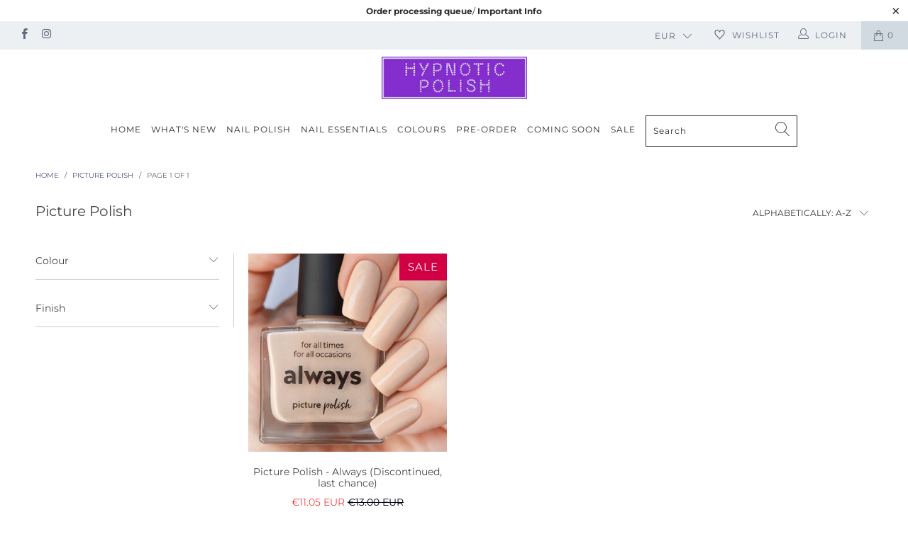

--- FILE ---
content_type: text/javascript
request_url: https://limits.minmaxify.com/fetch-js/hypnotic-polish.myshopify.com?t=20250628080417&callback=minMaxify.initCartValidator
body_size: 14829
content:
!function(){function e(e,n,a,l){this.cart=n||{},this.opt=e,this.customer=a,this.messages=[],this.locale=l&&l.toLowerCase()}e.prototype={recalculate:function(e){this.isOk=!0,this.messages=!e&&[],this.isApplicable()&&(this._calcWeights(),this.addMsg("INTRO_MSG"),this._doSubtotal(),this._doItems(),this._doQtyTotals(),this._doWeight())},getMessages:function(){return this.messages||this.recalculate(),this.messages},isApplicable:function(){var e=this.cart._subtotal=Number(this.cart.total_price||0)/100,n=this.opt.overridesubtotal;if(!(n>0&&e>n)){for(var a=0,l=this.cart.items||[],i=0;i<l.length;i++)a+=Number(l[i].quantity);return this.cart._totalQuantity=a,1}},addMsg:function(e,n){if(!this.messages)return;const a=this.opt.messages;var l=a[e];if(a.locales&&this.locale){var i=(a.locales[this.locale]||{})[e];void 0!==i&&(l=i)}l&&(l=this._fmtMsg(unescape(l),n)),this.messages.push(l)},equalTo:function(e){if(this.isOk!==e.isOk)return!1;var n=this.getMessages(),a=e.messages||e.getMessages&&e.getMessages()||[];if(n.length!=a.length)return!1;for(var l=0;l<n.length;++l)if(n[l]!==a[l])return!1;return!0},_calcWeights:function(){this.weightUnit=this.opt.weightUnit||"g";var e=n[this.weightUnit]||1,a=this.cart.items;if(a)for(var l=0;l<a.length;l++){var i=a[l];i._weight=Math.round(Number(i.grams||0)*e*i.quantity*100)/100}this.cart._totalWeight=Math.round(Number(this.cart.total_weight||0)*e*100)/100},_doSubtotal:function(){var e=this.cart._subtotal,n=this.opt.minorder,a=this.opt.maxorder;e<n&&(this.addMsg("MIN_SUBTOTAL_MSG"),this.isOk=!1),a>0&&e>a&&(this.addMsg("MAX_SUBTOTAL_MSG"),this.isOk=!1)},_doWeight:function(){var e=this.cart._totalWeight,n=this.opt.weightmin,a=this.opt.weightmax;e<n&&(this.addMsg("MIN_WEIGHT_MSG"),this.isOk=!1),a>0&&e>a&&(this.addMsg("MAX_WEIGHT_MSG"),this.isOk=!1)},checkGenericLimit:function(e,n,a){if(!(e.quantity<n.min&&(this.addGenericError("MIN",e,n,a),a)||n.max&&e.quantity>n.max&&(this.addGenericError("MAX",e,n,a),a)||n.multiple>1&&e.quantity%n.multiple>0&&(this.addGenericError("MULT",e,n,a),a))){var l=e.line_price/100;void 0!==n.minAmt&&l<n.minAmt&&(this.addGenericError("MIN_SUBTOTAL",e,n,a),a)||n.maxAmt&&l>n.maxAmt&&this.addGenericError("MAX_SUBTOTAL",e,n,a)}},addGenericError:function(e,n,a,l){var i={item:n};l?(e="PROD_"+e+"_MSG",i.itemLimit=a,i.refItem=l):(e="GROUP_"+e+"_MSG",i.groupLimit=a),this.addMsg(e,i),this.isOk=!1},_buildLimitMaps:function(){var e=this.opt,n=e.items||[];e.bySKU={},e.byId={},e.byHandle={};for(var a=0;a<n.length;++a){var l=n[a];l.sku?e.bySKU[l.sku]=l:(l.h&&(e.byHandle[l.h]=l),l.id&&(e.byId[l.id]=l))}},_doItems:function(){var e,n=this.cart.items||[],a={},l={},i=this.opt;i.byHandle||this._buildLimitMaps(),(i.itemmin||i.itemmax||i.itemmult)&&(e={min:i.itemmin,max:i.itemmax,multiple:i.itemmult});for(var m=0;m<n.length;m++){var o=n[m],t=this.getCartItemKey(o),s=a[t],d=l[o.handle];s?(s.quantity+=o.quantity,s.line_price+=o.line_price,s._weight+=o._weight):s=a[t]={ref:o,quantity:o.quantity,line_price:o.line_price,grams:o.grams,_weight:o._weight,limit:this._getIndividualItemLimit(o)},d?(d.quantity+=o.quantity,d.line_price+=o.line_price,d._weight+=o._weight):d=l[o.handle]={ref:o,quantity:o.quantity,line_price:o.line_price,grams:o.grams,_weight:o._weight},d.limit&&d.limit.combine||(d.limit=s.limit)}for(var h in a){if(o=a[h])((p=o.limit||o.limitRule)?!p.combine:e)&&this.checkGenericLimit(o,p||e,o.ref)}for(var h in l){var p;if(o=l[h])(p=o.limit||o.limitRule)&&p.combine&&this.checkGenericLimit(o,p,o.ref)}},getCartItemKey:function(e){var n=e.handle;return n+=e.sku||e.variant_id},getCartItemIds:function(e){var n={handle:e.handle||"",product_id:e.product_id,sku:e.sku},a=n.handle.indexOf(" ");return a>0&&(n.sku=n.handle.substring(a+1),n.handle=n.handle.substring(0,a)),n},_getIndividualItemLimit:function(e){var n=this.opt,a=this.getCartItemIds(e);return n.bySKU[a.sku]||n.byId[a.product_id]||n.byHandle[a.handle]},getItemLimit:function(e){var n=this.opt;if(!n)return{};void 0===n.byHandle&&this._buildLimitMaps();var a=this._getIndividualItemLimit(e);return a||(a={min:n.itemmin,max:n.itemmax,multiple:n.itemmult}),a},calcItemLimit:function(e){var n=this.getItemLimit(e);(n={max:n.max||0,multiple:n.multiple||1,min:n.min,combine:n.combine}).min||(n.min=n.multiple);var a=this.opt.maxtotalitems||0;return(!n.max||a&&a<n.max)&&(n.max=a),n},_doQtyTotals:function(){var e=this.opt.maxtotalitems,n=this.opt.mintotalitems,a=this.opt.multtotalitems,l=this.cart._totalQuantity;0!=e&&l>e&&(this.addMsg("TOTAL_ITEMS_MAX_MSG"),this.isOk=!1),l<n&&(this.addMsg("TOTAL_ITEMS_MIN_MSG"),this.isOk=!1),a>1&&l%a>0&&(this.addMsg("TOTAL_ITEMS_MULT_MSG"),this.isOk=!1)},_fmtMsg:function(e,n){var a,l,i,m=this;return e.replace(/\{\{\s*(.*?)\s*\}\}/g,(function(e,o){try{a||(a=m._getContextMsgVariables(n)||{});var t=a[o];return void 0!==t?t:l||(l=a,m._setGeneralMsgVariables(l),void 0===(t=l[o]))?(i||(i=m._makeEvalFunc(a)),i(o)):t}catch(e){return'"'+e.message+'"'}}))},formatMoney:function(e){var n=this.opt.moneyFormat;if(void 0!==n){try{e=e.toLocaleString()}catch(e){}n&&(e=n.replace(/{{\s*amount[a-z_]*\s*}}/,e))}return e},_getContextMsgVariables(e){if(e){var n,a;if(e.itemLimit){var l=e.item,i=e.refItem||l,m=e.itemLimit;n={item:i,ProductQuantity:l.quantity,ProductName:m.combine&&m.name?unescape(m.name):i.title,GroupTitle:m.title,ProductMinQuantity:m.min,ProductMaxQuantity:m.max,ProductQuantityMultiple:m.multiple},a=[["ProductAmount",Number(l.line_price)/100],["ProductMinAmount",m.minAmt],["ProductMaxAmount",m.maxAmt]]}if(e.groupLimit){l=e.item,i=e.refItem||l,m=e.groupLimit;n={item:i,GroupQuantity:l.quantity,GroupTitle:m.title,GroupMinQuantity:m.min,GroupMaxQuantity:m.max,GroupQuantityMultiple:m.multiple},a=[["GroupAmount",Number(l.line_price)/100],["GroupMinAmount",m.minAmt],["GroupMaxAmount",m.maxAmt]]}if(n){for(var o=0;o<a.length;o++){const e=a[o];isNaN(e[1])||Object.defineProperty(n,e[0],{get:this.formatMoney.bind(this,e[1])})}return n}}},_setGeneralMsgVariables:function(e){var n=this.cart,a=this.opt;e.CartWeight=n._totalWeight,e.CartMinWeight=a.weightmin,e.CartMaxWeight=a.weightmax,e.WeightUnit=this.weightUnit,e.CartQuantity=n._totalQuantity,e.CartMinQuantity=a.mintotalitems,e.CartMaxQuantity=a.maxtotalitems,e.CartQuantityMultiple=a.multtotalitems;for(var l=[["CartAmount",n._subtotal],["CartMinAmount",a.minorder],["CartMaxAmount",a.maxorder]],i=0;i<l.length;i++){const n=l[i];isNaN(n[1])||Object.defineProperty(e,n[0],{get:this.formatMoney.bind(this,n[1])})}},_makeEvalFunc:function(e){return new Function("_expr","with(this) return eval(_expr)").bind(e)}};var n={g:1,kg:.001,lb:.00220462,oz:.03527396},a={minorder:9.9,weightmax:2100,messages:{INTRO_MSG:"Cannot place order, conditions not met: \n\n",PROD_MIN_MSG:"{{ProductName}}: Must have at least {{ProductMinQuantity}} of this item.",PROD_MAX_MSG:"{{ProductName}}:: Quantity cannot exceed {{ProductMaxQuantity}}.",PROD_MULT_MSG:"{{ProductName}}: Quantity must be a multiple of {{ProductQuantityMultiple}}.",MIN_SUBTOTAL_MSG:"Minimum order is 9,90 EUR.",MAX_WEIGHT_MSG:"Current weight exceeds the maximum allowed weight limit of 2kg."},items:[{min:1,max:1,multiple:1,name:"Dance%20Legend%20-%20Anna%20Gorelova%202%20-%2013%20Snow-Maiden",h:"dance-legend-anna-gorelova-2-13-snow-maiden"},{min:1,max:1,multiple:1,name:"Dance%20Legend%20-%20Anna%20Gorelova%202%20-%2014%20Wood%20Goblin%20%28Blue%20LE%29",h:"dance-legend-anna-gorelova-2-14-wood-goblin-blue-le"},{min:1,max:1,multiple:1,name:"Dance%20Legend%20-%20Anna%20Gorelova%202%20-%2014%20Wood%20Goblin%20%28original%29",h:"dance-legend-anna-gorelova-2-14-wood-goblin"},{min:1,max:1,multiple:1,name:"Dance%20Legend%20-%20Anna%20Gorelova%202%20-%2015%20Gamayun",h:"dance-legend-anna-gorelova-2-15-gamayun"},{min:1,max:1,multiple:1,name:"Dance%20Legend%20-%20Anna%20Gorelova%202%20-%2016%20Sage",h:"dance-legend-anna-gorelova-2-16-sage"},{min:1,max:1,multiple:1,name:"Dance%20Legend%20-%20Anna%20Gorelova%202%20-%2017%20Jack%20Frost",h:"dance-legend-anna-gorelova-2-17-jack-frost"},{min:1,max:1,multiple:1,name:"Dance%20Legend%20-%20Anna%20Gorelova%202%20-%2018%20Finist",h:"dance-legend-anna-gorelova-2-18-finist"},{min:1,max:1,multiple:1,name:"Dance%20Legend%20-%20Anna%20Gorelova%202%20-%2019%20Sirin",h:"dance-legend-anna-gorelova-2-19-sirin"},{min:1,max:1,multiple:1,name:"Dance%20Legend%20-%20Anna%20Gorelova%202%20-%2020%20Bogeyman",h:"dance-legend-anna-gorelova-2-20-bogeyman"},{min:1,max:1,multiple:1,name:"Dance%20Legend%20-%20Anna%20Gorelova%202%20-%2021%20Kolyada",h:"dance-legend-anna-gorelova-2-21-kolyada"},{min:1,max:1,multiple:1,name:"Dance%20Legend%20-%20Anna%20Gorelova%202%20-%2022%20Bereginya",h:"dance-legend-anna-gorelova-2-22-bereginya"},{min:1,max:1,multiple:1,name:"Dance%20Legend%20-%20Anna%20Gorelova%202%20-%2023%20Lada",h:"dance-legend-anna-gorelova-2-23-lada"},{min:1,max:1,multiple:1,name:"Dance%20Legend%20-%20Anna%20Gorelova%202%20-%2024%20Wraith",h:"dance-legend-anna-gorelova-2-24-wraith"},{min:1,max:1,multiple:1,name:"Dance%20Legend%20-%20Anna%20Gorelova%20Owl%20In%20Love%20-%201%20Mischievous%20Child",h:"dance-legend-anna-gorelova-owl-in-love-3-mischievous-child"},{min:1,max:1,multiple:1,name:"Dance%20Legend%20-%20Anna%20Gorelova%20Owl%20In%20Love%20-%202%20Dove",h:"dance-legend-anna-gorelova-owl-in-love-2-dove"},{min:1,max:1,multiple:1,name:"Dance%20Legend%20-%20Anna%20Gorelova%20Owl%20In%20Love%20-%203%20Queen",h:"dance-legend-anna-gorelova-owl-in-love-3-queen"},{min:1,max:1,multiple:1,name:"Dance%20Legend%20-%20Binary%20-%2001%20Maria",h:"dance-legend-binary-01-maria"},{min:1,max:1,multiple:1,name:"Dance%20Legend%20-%20Binary%20-%2002%20Anna",h:"dance-legend-binary-02-anna"},{min:1,max:1,multiple:1,name:"Dance%20Legend%20-%20Binary%20-%2003%20Olga",h:"dance-legend-binary-03-olga"},{min:1,max:1,multiple:1,name:"Dance%20Legend%20-%20Binary%20-%2004%20Lisa",h:"dance-legend-binary-04-lisa"},{min:1,max:1,multiple:1,name:"Dance%20Legend%20-%20Binary%20-%2005%20Helena",h:"dance-legend-binary-05-helena"},{min:1,max:1,multiple:1,name:"Dance%20Legend%20-%20Binary%20-%2006%20Marina",h:"dance-legend-binary-06-marina"},{min:1,max:1,multiple:1,name:"Dance%20Legend%20-%20Binary%20-%2007%20Christina",h:"dance-legend-binary-07-christina"},{min:1,max:1,multiple:1,name:"Dance%20Legend%20-%20Binary%20-%2008%20Natalia",h:"dance-legend-binary-08-natalia"},{min:1,max:1,multiple:1,name:"Dance%20Legend%20-%20Binary%20-%2009%20Julia",h:"dance-legend-binary-09-julia"},{min:1,max:1,multiple:1,name:"Dance%20Legend%20-%20Binary%20-%2010%20Sofia",h:"dance-legend-binary-10-sofia"},{min:1,max:1,multiple:1,name:"Dance%20Legend%20-%20Binary%20-%2011%20Victoria",h:"dance-legend-binary-11-victoria"},{min:1,max:1,multiple:1,name:"Dance%20Legend%20-%20Binary%20-%2012%20Katya",h:"dance-legend-binary-12-katya"},{min:1,max:1,multiple:1,name:"Dance%20Legend%20-%20Binary%20Top%20Coat",h:"dance-legend-binary-top-coat"},{min:1,max:1,multiple:1,name:"Dance%20Legend%20-%20Caviar%20-%201001%20Discus",h:"dance-legend-nail-polish-caviar-discus-1001"},{min:1,max:1,multiple:1,name:"Dance%20Legend%20-%20Caviar%20-%201003%20Zebrasoma",h:"dance-legend-nail-polish-caviar-zebrasoma-1003"},{min:1,max:1,multiple:1,name:"Dance%20Legend%20-%20Caviar%20-%201004%20Tetraodon",h:"dance-legend-nail-polish-caviar-tetraodon-1004"},{min:1,max:1,multiple:1,name:"Dance%20Legend%20-%20Caviar%20-%201005%20Arovana",h:"dance-legend-nail-polish-caviar-arovana-1005"},{min:1,max:1,multiple:1,name:"Dance%20Legend%20-%20Caviar%20-%201007%20Amphipoda",h:"dance-legend-caviar-1007-amphipoda"},{min:1,max:1,multiple:1,name:"Dance%20Legend%20-%20Caviar%20-%201008%20Pseudochromis",h:"dance-legend-caviar-1008-pseudochromis"},{min:1,max:1,multiple:1,name:"Dance%20Legend%20-%20Caviar%20-%201009%20Dorado",h:"dance-legend-caviar-1009-dorado"},{min:1,max:1,multiple:1,name:"Dance%20Legend%20-%20Caviar%20-%201010%20Argus",h:"dance-legend-caviar-1010-argus"},{min:1,max:1,multiple:1,name:"Dance%20Legend%20-%20Caviar%20-%201011%20Blue%20Regal",h:"dance-legend-caviar-1011-blue-regal"},{min:1,max:1,multiple:1,name:"Dance%20Legend%20-%20Caviar%20-%201012%20Asteroidea",h:"dance-legend-caviar-1012-asteroidea"},{min:1,max:1,multiple:1,name:"Dance%20Legend%20-%20City%20Lights%20-%201079%20Hen-Party",h:"dance-legend-city-lights-1079-hen-party"},{min:1,max:1,multiple:1,name:"Dance%20Legend%20-%20City%20Lights%20-%201080%20Evolution",h:"dance-legend-city-lights-1080-evolution"},{min:1,max:1,multiple:1,name:"Dance%20Legend%20-%20City%20Lights%20-%201081%20World%20Up",h:"dance-legend-city-lights-1081-world-up"},{min:1,max:1,multiple:1,name:"Dance%20Legend%20-%20City%20Lights%20-%201082%20Fireworks",h:"dance-legend-city-lights-1082-fireworks"},{min:1,max:1,multiple:1,name:"Dance%20Legend%20-%20City%20Lights%20-%201083%20Sleepwalk",h:"dance-legend-city-lights-1083-sleepwalk"},{min:1,max:1,multiple:1,name:"Dance%20Legend%20-%20City%20Lights%20-%201084%20Highway",h:"dance-legend-city-lights-1084-highway"},{min:1,max:1,multiple:1,name:"Dance%20Legend%20-%20Enamel%20Gel%20Effect%20-%20882",h:"dance-legend-enamel-gel-effect-882"},{min:1,max:1,multiple:1,name:"Dance%20Legend%20-%20Enamel%20Gel%20Effect%20-%20883",h:"dance-legend-enamel-gel-effect-883"},{min:1,max:1,multiple:1,name:"Dance%20Legend%20-%20Enamel%20Gel%20Effect%20-%20884",h:"dance-legend-enamel-gel-effect-884"},{min:1,max:1,multiple:1,name:"Dance%20Legend%20-%20Enamel%20Gel%20Effect%20-%20885",h:"dance-legend-enamel-gel-effect-885"},{min:1,max:1,multiple:1,name:"Dance%20Legend%20-%20Enamel%20Gel%20Effect%20-%20886",h:"dance-legend-enamel-gel-effect-886"},{min:1,max:1,multiple:1,name:"Dance%20Legend%20-%20Enamel%20Gel%20Effect%20-%20887",h:"dance-legend-enamel-gel-effect-887"},{min:1,max:1,multiple:1,name:"Dance%20Legend%20-%20Enamel%20Gel%20Effect%20-%20888",h:"dance-legend-enamel-gel-effect-888"},{min:1,max:1,multiple:1,name:"Dance%20Legend%20-%20Enamel%20Gel%20Effect%20-%20889",h:"dance-legend-enamel-gel-effect-889"},{min:1,max:1,multiple:1,name:"Dance%20Legend%20-%20Enamel%20Gel%20Effect%20-%20890",h:"dance-legend-enamel-gel-effect-890"},{min:1,max:1,multiple:1,name:"Dance%20Legend%20-%20Enamel%20Gel%20Effect%20-%20891",h:"dance-legend-enamel-gel-effect-891"},{min:1,max:1,multiple:1,name:"Dance%20Legend%20-%20Enamel%20Gel%20Effect%20-%20892",h:"dance-legend-enamel-gel-effect-892"},{min:1,max:1,multiple:1,name:"Dance%20Legend%20-%20Enamel%20Gel%20Effect%20-%20893",h:"dance-legend-enamel-gel-effect-893"},{min:1,max:1,multiple:1,name:"Dance%20Legend%20-%20Enamel%20Gel%20Effect%20-%20894",h:"dance-legend-enamel-gel-effect-894"},{min:1,max:1,multiple:1,name:"Dance%20Legend%20-%20Enamel%20Gel%20Effect%20-%20895",h:"dance-legend-enamel-gel-effect-895"},{min:1,max:1,multiple:1,name:"Dance%20Legend%20-%20Enamel%20Gel%20Effect%20-%20896",h:"dance-legend-enamel-gel-effect-896"},{min:1,max:1,multiple:1,name:"Dance%20Legend%20-%20Enamel%20Gel%20Effect%20-%20897",h:"dance-legend-enamel-gel-effect-897"},{min:1,max:1,multiple:1,name:"Dance%20Legend%20-%20Enamel%20Gel%20Effect%20-%20898",h:"dance-legend-enamel-gel-effect-898"},{min:1,max:1,multiple:1,name:"Dance%20Legend%20-%20Enamel%20Gel%20Effect%20-%20899",h:"dance-legend-enamel-gel-effect-899"},{min:1,max:1,multiple:1,name:"Dance%20Legend%20-%20FireFly%20-%201%20Between%20Angels",h:"dance-legend-firefly-1-between-angels"},{min:1,max:1,multiple:1,name:"Dance%20Legend%20-%20FireFly%20-%202%20So%20Much%20Better",h:"dance-legend-firefly-2-so-much-better"},{min:1,max:1,multiple:1,name:"Dance%20Legend%20-%20FireFly%20-%203%20Wake%20Up",h:"dance-legend-firefly-3-wake-up"},{min:1,max:1,multiple:1,name:"Dance%20Legend%20-%20FireFly%20-%204%20Green%20Monster",h:"dance-legend-firefly-4-green-monster"},{min:1,max:1,multiple:1,name:"Dance%20Legend%20-%20FireFly%20-%205%20There%20She%20Goes",h:"dance-legend-firefly-5-there-she-goes"},{min:1,max:1,multiple:1,name:"Dance%20Legend%20-%20FireFly%20-%206%20Zipper%20The%20Fly",h:"dance-legend-firefly-6-zipper-the-fly"},{min:1,max:1,multiple:1,name:"Dance%20Legend%20-%20FireFly%20-%207%20Hospital%20For%20Souls",h:"dance-legend-firefly-7-hospital-for-souls"},{min:1,max:1,multiple:1,name:"Dance%20Legend%20-%20FireFly%20-%208%20Price%20Of%20Beauty",h:"dance-legend-firefly-8-price-of-beauty"},{min:1,max:1,multiple:1,name:"Dance%20Legend%20-%20FireFly%20-%209%20Never%20Enough",h:"dance-legend-firefly-9-never-enough"},{min:1,max:1,multiple:1,name:"Dance%20Legend%20-%20Fresh%20-%2070",h:"dance-legend-fresh-70"},{min:1,max:1,multiple:1,name:"Dance%20Legend%20-%20Fresh%20-%2071",h:"dance-legend-fresh-71"},{min:1,max:1,multiple:1,name:"Dance%20Legend%20-%20Fresh%20-%2072",h:"dance-legend-fresh-72"},{min:1,max:1,multiple:1,name:"Dance%20Legend%20-%20Fresh%20-%2073",h:"dance-legend-fresh-73"},{min:1,max:1,multiple:1,name:"Dance%20Legend%20-%20Fresh%20-%2074",h:"dance-legend-fresh-74"},{min:1,max:1,multiple:1,name:"Dance%20Legend%20-%20Fresh%20-%2075",h:"dance-legend-fresh-75"},{min:1,max:1,multiple:1,name:"Dance%20Legend%20-%20Fresh%20-%2076",h:"dance-legend-fresh-76"},{min:1,max:1,multiple:1,name:"Dance%20Legend%20-%20Fresh%20-%2077",h:"dance-legend-fresh-77"},{min:1,max:1,multiple:1,name:"Dance%20Legend%20-%20Fresh%20-%2078",h:"dance-legend-fresh-78"},{min:1,max:1,multiple:1,name:"Dance%20Legend%20-%20Fresh%20-%2079",h:"dance-legend-fresh-79"},{min:1,max:1,multiple:1,name:"Dance%20Legend%20-%20Fresh%20-%2080",h:"dance-legend-fresh-80"},{min:1,max:1,multiple:1,name:"Dance%20Legend%20-%20Fresh%20-%2081",h:"dance-legend-fresh-81"},{min:1,max:1,multiple:1,name:"Dance%20Legend%20-%20Galaxy%20-%20842%20Pulsar",h:"dance-legend-galaxy-842-pulsar"},{min:1,max:1,multiple:1,name:"Dance%20Legend%20-%20Galaxy%20-%20843%20Milky%20Way",h:"dance-legend-galaxy-843-milky-way"},{min:1,max:1,multiple:1,name:"Dance%20Legend%20-%20Galaxy%20-%20844%20Comet%20Tail",h:"dance-legend-galaxy-844-comet-tail"},{min:1,max:1,multiple:1,name:"Dance%20Legend%20-%20Galaxy%20-%20845%20Big%20Bang",h:"dance-legend-galaxy-845-big-bang"},{min:1,max:1,multiple:1,name:"Dance%20Legend%20-%20Galaxy%20-%20846%20Protuberance",h:"dance-legend-galaxy-846-protuberance"},{min:1,max:1,multiple:1,name:"Dance%20Legend%20-%20Galaxy%20-%20847%20Solar%20Eclipse",h:"dance-legend-galaxy-847-solar-eclipse"},{min:1,max:1,multiple:1,name:"Dance%20Legend%20-%20Galaxy%20-%20Mars",h:"dance-legend-galaxy-mars"},{min:1,max:1,multiple:1,name:"Dance%20Legend%20-%20Galaxy%20-%20Phobos",h:"dance-legend-galaxy-phobos"},{min:1,max:1,multiple:1,name:"Dance%20Legend%20-%20Glory%20Star%20top%20-%2003",h:"dance-legend-glory-star-03"},{min:1,max:1,multiple:1,name:"Dance%20Legend%20-%20Glory%20Star%20top%20-%2009",h:"dance-legend-glory-star-09"},{min:1,max:1,multiple:1,name:"Dance%20Legend%20-%20Holodays%20-%20848%20Blanco",h:"dance-legend-holodays-848-blanco"},{min:1,max:1,multiple:1,name:"Dance%20Legend%20-%20Holodays%20-%20849%20Olive%20Theory",h:"dance-legend-holodays-849-olive-theory"},{min:1,max:1,multiple:1,name:"Dance%20Legend%20-%20Holodays%20-%20850%20Different%20View",h:"dance-legend-holodays-850-different-view"},{min:1,max:1,multiple:1,name:"Dance%20Legend%20-%20Holodays%20-%20851%20Anthem",h:"dance-legend-holodays-851-anthem"},{min:1,max:1,multiple:1,name:"Dance%20Legend%20-%20Holodays%20-%20852%20New%20Promise",h:"dance-legend-holodays-852-new-promise"},{min:1,max:1,multiple:1,name:"Dance%20Legend%20-%20Holodays%20-%20853%20Neptune",h:"dance-legend-holodays-853-neptune"},{min:1,max:1,multiple:1,name:"Dance%20Legend%20-%20Holodays%20-%20Full%20Collection",h:"dance-legend-holodays-full-collection"},{min:1,max:1,multiple:1,name:"Dance%20Legend%20-%20Las%20Vegas%20-%201061%20Ceasars%20Palace",h:"dance-legend-las-vegas-1061-ceasars-palace"},{min:1,max:1,multiple:1,name:"Dance%20Legend%20-%20Las%20Vegas%20-%201062%20Stratosphere",h:"dance-legend-las-vegas-1062-stratosphere"},{min:1,max:1,multiple:1,name:"Dance%20Legend%20-%20Las%20Vegas%20-%201063%20Venetian",h:"dance-legend-las-vegas-1063-venetian"},{min:1,max:1,multiple:1,name:"Dance%20Legend%20-%20Las%20Vegas%20-%201064%20Mandalay%20Bay",h:"dance-legend-las-vegas-1064-mandalay-bay"},{min:1,max:1,multiple:1,name:"Dance%20Legend%20-%20Las%20Vegas%20-%201065%20Circus-Circus",h:"dance-legend-las-vegas-1065-circus-circus"},{min:1,max:1,multiple:1,name:"Dance%20Legend%20-%20Las%20Vegas%20-%201066%20Mirage",h:"dance-legend-las-vegas-1066-mirage"},{min:1,max:1,multiple:1,name:"Dance%20Legend%20-%20Las%20Vegas%20-%201067%20Palazzo",h:"dance-legend-las-vegas-1067-palazzo"},{min:1,max:1,multiple:1,name:"Dance%20Legend%20-%20Las%20Vegas%20-%201068%20Flamingo",h:"dance-legend-las-vegas-1068-flamingo"},{min:1,max:1,multiple:1,name:"Dance%20Legend%20-%20Las%20Vegas%20-%201069%20Harrah%27s",h:"dance-legend-las-vegas-1069-harrahos"},{min:1,max:1,multiple:1,name:"Dance%20Legend%20-%20Las%20Vegas%20-%201070%20MGM",h:"dance-legend-las-vegas-1070-mgm"},{min:1,max:1,multiple:1,name:"Dance%20Legend%20-%20Las%20Vegas%20-%201071%20NY%20NY",h:"dance-legend-las-vegas-1071-ny-ny"},{min:1,max:1,multiple:1,name:"Dance%20Legend%20-%20Las%20Vegas%20-%201072%20Bellagio",h:"dance-legend-las-vegas-1072-bellagio"},{min:1,max:1,multiple:1,name:"Dance%20Legend%20-%20Lumos%20-%201015%20Ulmen%20Artus%20%28discontinued%29",h:"dance-legend-lumos-ulmen-artus-1015"},{min:1,max:1,multiple:1,name:"Dance%20Legend%20-%20Lumos%20-%201016%20Avada%20Kedavra",h:"dance-legend-lumos-avada-kedavra-1016"},{min:1,max:1,multiple:1,name:"Dance%20Legend%20-%20Lumos%20-%201017%20Legilimens%20%28discontinued%29",h:"dance-legend-lumos-1017-legilimens"},{min:1,max:1,multiple:1,name:"Dance%20Legend%20-%20Lumos%20-%201021%20Alohomora",h:"dance-legend-lumos-alohomora-1021"},{min:1,max:1,multiple:1,name:"Dance%20Legend%20-%20Lumos%20-%201022%20Cruciatus",h:"dance-legend-lumos-cruciatus-1022"},{min:1,max:1,multiple:1,name:"Dance%20Legend%20-%20Lumos%20-%201023%20Obliviate",h:"dance-legend-lumos-obliviate-1023"},{min:1,max:1,multiple:1,name:"Dance%20Legend%20-%20Lumos%20-%201024%20Nox",h:"dance-legend-lumos-nox-1024"},{min:1,max:1,multiple:1,name:"Dance%20Legend%20-%20Malibu%20-%20590%20Baywatch",h:"dance-legend-malibu-590-baywatch"},{min:1,max:1,multiple:1,name:"Dance%20Legend%20-%20Malibu%20-%20591%20Humaliwo",h:"dance-legend-malibu-591-humaliwo"},{min:1,max:1,multiple:1,name:"Dance%20Legend%20-%20Malibu%20-%20592%20Wave-Winner",h:"dance-legend-malibu-592-wave-winner"},{min:1,max:1,multiple:1,name:"Dance%20Legend%20-%20Malibu%20-%20593%20Chumash",h:"dance-legend-malibu-593-chumash"},{min:1,max:1,multiple:1,name:"Dance%20Legend%20-%20Malibu%20-%20594%20Pina%20Colada",h:"dance-legend-malibu-594-pina-colada"},{min:1,max:1,multiple:1,name:"Dance%20Legend%20-%20Malibu%20-%20595%20Most%20Wanted",h:"dance-legend-malibu-595-most-wanted"},{min:1,max:1,multiple:1,name:"Dance%20Legend%20-%20Malibu%20-%20596%20Zuma",h:"dance-legend-malibu-596-zuma"},{min:1,max:1,multiple:1,name:"Dance%20Legend%20-%20Malibu%20-%20597%20So%20Little%20Time",h:"dance-legend-malibu-597-so-little-time"},{min:1,max:1,multiple:1,name:"Dance%20Legend%20-%20Malta%20-%20%2382",h:"dance-legend-malta-82"},{min:1,max:1,multiple:1,name:"Dance%20Legend%20-%20Malta%20-%20%2383",h:"dance-legend-malta-83"},{min:1,max:1,multiple:1,name:"Dance%20Legend%20-%20Malta%20-%20%2384",h:"dance-legend-malta-84"},{min:1,max:1,multiple:1,name:"Dance%20Legend%20-%20Malta%20-%20%2385",h:"dance-legend-malta-85"},{min:1,max:1,multiple:1,name:"Dance%20Legend%20-%20Malta%20-%20%2386",h:"dance-legend-nail-polish-malta-86"},{min:1,max:1,multiple:1,name:"Dance%20Legend%20-%20Malta%20-%20%2389",h:"dance-legend-malta-89"},{min:1,max:1,multiple:1,name:"Dance%20Legend%20-%20Malta%20-%20%2391",h:"dance-legend-malta-91"},{min:1,max:1,multiple:1,name:"Dance%20Legend%20-%20Malta%20-%20%2392",h:"dance-legend-malta-92"},{min:1,max:1,multiple:1,name:"Dance%20Legend%20-%20Master%20Base%20base%20coat",h:"dance-legend-master-base-base-coat"},{min:1,max:1,multiple:1,name:"Dance%20Legend%20-%20Mist%20Way%20-%2001%20Daydream",h:"dance-legend-mist-way-daydream-01"},{min:1,max:1,multiple:1,name:"Dance%20Legend%20-%20Mist%20Way%20-%2002%20Minerva",h:"dance-legend-mist-way-minerva-02"},{min:1,max:1,multiple:1,name:"Dance%20Legend%20-%20Mist%20Way%20-%2003%20Tears%20of%20Joy",h:"dance-legend-mist-way-tears-of-joy-03"},{min:1,max:1,multiple:1,name:"Dance%20Legend%20-%20Mist%20Way%20-%2004%20Be%20Mine",h:"dance-legend-mist-way-be-mine-04"},{min:1,max:1,multiple:1,name:"Dance%20Legend%20-%20Mist%20Way%20-%2005%20Get%20Bored",h:"dance-legend-mist-way-get-bored-05"},{min:1,max:1,multiple:1,name:"Dance%20Legend%20-%20Mist%20Way%20-%2006%20Morning%20Dew",h:"dance-legend-mist-way-morning-dew-06"},{min:1,max:1,multiple:1,name:"Dance%20Legend%20-%20Mist%20Way%20-%2007%20Divine",h:"dance-legend-mist-way-divine-07"},{min:1,max:1,multiple:1,name:"Dance%20Legend%20-%20Mist%20Way%20-%2008%20Albion",h:"dance-legend-mist-way-albion-08"},{min:1,max:1,multiple:1,name:"Dance%20Legend%20-%20Mist%20Way%20-%2009%20Hedgehog%20In%20The%20Fog",h:"dance-legend-mist-way-hedgehog-in-the-fog-09"},{min:1,max:1,multiple:1,name:"Dance%20Legend%20-%20Mist%20Way%20-%2010%20Sadness",h:"dance-legend-mist-way-sadness-10"},{min:1,max:1,multiple:1,name:"Dance%20Legend%20-%20Mist%20Way%20-%2011%20Blame",h:"dance-legend-mist-way-blame-11"},{min:1,max:1,multiple:1,name:"Dance%20Legend%20-%20Mist%20Way%20-%2012%20Nude%20Is%20Good",h:"dance-legend-mist-way-nude-is-good-12"},{min:1,max:1,multiple:1,name:"Dance%20Legend%20-%20Mortal%20Kombat%20-%2001%20Rain",h:"dance-legend-mortal-kombat-01-rain"},{min:1,max:1,multiple:1,name:"Dance%20Legend%20-%20Mortal%20Kombat%20-%2002%20Reptile",h:"dance-legend-mortal-kombat-02-reptile"},{min:1,max:1,multiple:1,name:"Dance%20Legend%20-%20Mortal%20Kombat%20-%2003%20Sub-Zero",h:"dance-legend-mortal-kombat-03-sub-zero"},{min:1,max:1,multiple:1,name:"Dance%20Legend%20-%20Neonic%20-%20817%20Gone%20Wild",h:"dance-legend-neonic-817-gone-wild"},{min:1,max:1,multiple:1,name:"Dance%20Legend%20-%20Neonic%20-%20818%20Best%20Vacations",h:"dance-legend-neonic-818-best-vacations"},{min:1,max:1,multiple:1,name:"Dance%20Legend%20-%20Neonic%20-%20819%20Umc%20Umc%20Baby",h:"dance-legend-neonic-819-umc-umc-baby"},{min:1,max:1,multiple:1,name:"Dance%20Legend%20-%20Neonic%20-%20820%20Orange%27s%20Boom",h:"dance-legend-neonic-820-oranges-boom"},{min:1,max:1,multiple:1,name:"Dance%20Legend%20-%20Neonic%20-%20821%20My%20Wave",h:"dance-legend-neonic-821-my-wave"},{min:1,max:1,multiple:1,name:"Dance%20Legend%20-%20Neonic%20-%20822%20Banana%20Party",h:"dance-legend-neonic-822-banana-party"},{min:1,max:1,multiple:1,name:"Dance%20Legend%20-%20Neonic%20-%20823%20Spring%20Break",h:"dance-legend-neonic-823-spring-break"},{min:1,max:1,multiple:1,name:"Dance%20Legend%20-%20Neonic%20-%20824%20Barbie%20Kiss",h:"dance-legend-neonic-824-barbie-kiss"},{min:1,max:1,multiple:1,name:"Dance%20Legend%20-%20Neonic%20-%20825%20It%27s%20Hot%20Here",h:"dance-legend-neonic-825-its-hot-here"},{min:1,max:1,multiple:1,name:"Dance%20Legend%20-%20Neonic%20-%20826%20Hanging%20Out",h:"dance-legend-neonic-826-hanging-out"},{min:1,max:1,multiple:1,name:"Dance%20Legend%20-%20Neonic%20-%20827%20Surfing%20at%20Night",h:"dance-legend-neonic-827-surfing-at-night"},{min:1,max:1,multiple:1,name:"Dance%20Legend%20-%20Neonic%20-%20828%20Tropicana",h:"dance-legend-neonic-828-tropicana"},{min:1,max:1,multiple:1,name:"Dance%20Legend%20-%20New%20Prism%20-%20%2301%20T-1000",h:"dance-legend-new-prism-01-t-1000"},{min:1,max:1,multiple:1,name:"Dance%20Legend%20-%20New%20Prism%20-%20%2302%20Spacecraft",h:"dance-legend-holographic-new-prism-2-spacecraft"},{min:1,max:1,multiple:1,name:"Dance%20Legend%20-%20New%20Prism%20-%20%2303%20Shock",h:"dance-legend-new-prism-03-shock"},{min:1,max:1,multiple:1,name:"Dance%20Legend%20-%20New%20Prism%20-%20%2304%20Optical%20Illusion",h:"dance-legend-new-prism-04-optical-illusion"},{min:1,max:1,multiple:1,name:"Dance%20Legend%20-%20New%20Prism%20-%20%2305%20Spectrum",h:"dance-legend-new-prism-05-spectrum"},{min:1,max:1,multiple:1,name:"Dance%20Legend%20-%20New%20Prism%20-%20%2306%20Teleportation",h:"dance-legend-new-prism-06-teleportation"},{min:1,max:1,multiple:1,name:"Dance%20Legend%20-%20New%20Prism%20-%20%2307%20New%20Messiah",h:"dance-legend-new-prism-07-new-messiah"},{min:1,max:1,multiple:1,name:"Dance%20Legend%20-%20New%20Prism%20-%20%2308%20Fantastic%20Trip",h:"dance-legend-new-prism-08-fantastic-trip"},{min:1,max:1,multiple:1,name:"Dance%20Legend%20-%20New%20Prism%20-%20%2309%20Robots%20vs%20Humans",h:"dance-legend-holographic-new-prism-9-robots-vs-humans"},{min:1,max:1,multiple:1,name:"Dance%20Legend%20-%20New%20Prism%20-%20%2310%20Cosmic%20Rainbow",h:"dance-legend-holographic-new-prism-10-cosmic-rainbow"},{min:1,max:1,multiple:1,name:"Dance%20Legend%20-%20New%20Prism%20-%20%2311%20High%20Voltage",h:"dance-legend-holographic-new-prism-11-high-voltage"},{min:1,max:1,multiple:1,name:"Dance%20Legend%20-%20New%20Prism%20-%20%2312%20Android",h:"dance-legend-new-prism-12-android"},{min:1,max:1,multiple:1,name:"Dance%20Legend%20-%20Party%20Top%20UV%20responsive%20top%20coat",h:"dance-legend-party-top-uv-responsive-top-coat"},{min:1,max:1,multiple:1,name:"Dance%20Legend%20-%20Peel-off%20Remove%20Base%20base%20coat",h:"dance-legend-peel-off-remove-base-base-coat"},{min:1,max:1,multiple:1,name:"Dance%20Legend%20-%20Round%20Space%20-%201073%20Inception",h:"dance-legend-round-space-1073-inception"},{min:1,max:1,multiple:1,name:"Dance%20Legend%20-%20Round%20Space%20-%201074%20Annihilation",h:"dance-legend-round-space-1074-annihilation"},{min:1,max:1,multiple:1,name:"Dance%20Legend%20-%20Round%20Space%20-%201075%20Supergalaxy",h:"dance-legend-round-space-1075-supergalaxy"},{min:1,max:1,multiple:1,name:"Dance%20Legend%20-%20Round%20Space%20-%201076%20Parallax",h:"dance-legend-round-space-1076-parallax"},{min:1,max:1,multiple:1,name:"Dance%20Legend%20-%20Round%20Space%20-%201077%20Intergalactic",h:"dance-legend-round-space-1077-intergalactic"},{min:1,max:1,multiple:1,name:"Dance%20Legend%20-%20Round%20Space%20-%201078%20Wormhole",h:"dance-legend-round-space-1078-wormhole"},{min:1,max:1,multiple:1,name:"Dance%20Legend%20-%20Sahara%20Crystal%20-%2016%20Amethyst",h:"dance-legend-sahara-crystal-16-amethyst"},{min:1,max:1,multiple:1,name:"Dance%20Legend%20-%20Sahara%20Crystal%20-%2037%20Last%20Sunset",h:"dance-legend-sahara-crystal-37-last-sunset"},{min:1,max:1,multiple:1,name:"Dance%20Legend%20-%20Sahara%20Crystal%20-%2040%20Lagoon",h:"dance-legend-sahara-crystal-40-lagoon"},{min:1,max:1,multiple:1,name:"Dance%20Legend%20-%20Sahara%20Crystal%20-%2041%20Heart%20Of%20Flint",h:"dance-legend-sahara-crystal-41-heart-of-flint"},{min:1,max:1,multiple:1,name:"Dance%20Legend%20-%20Sahara%20Crystal%20-%2042%20Gold%20Dust",h:"dance-legend-sahara-crystal-42-gold-dust"},{min:1,max:1,multiple:1,name:"Dance%20Legend%20-%20Sahara%20Crystal%20-%2044%20Earth",h:"dance-legend-sahara-crystal-44-earth"},{min:1,max:1,multiple:1,name:"Dance%20Legend%20-%20Sahara%20Crystal%20-%2045%20Mountain%20Snow",h:"dance-legend-sahara-crystal-45-mountain-snow"},{min:1,max:1,multiple:1,name:"Dance%20Legend%20-%20Sahara%20Crystal%20-%2046%20Through%20The%20Night",h:"dance-legend-sahara-crystal-46-through-the-night"},{min:1,max:1,multiple:1,name:"Dance%20Legend%20-%20Sahara%20Crystal%20-%2047%20Cold%20Moon",h:"dance-legend-sahara-crystal-47-cold-moon"},{min:1,max:1,multiple:1,name:"Dance%20Legend%20-%20Shining%20Gold%20-%20934",h:"dance-legend-shining-gold-934"},{min:1,max:1,multiple:1,name:"Dance%20Legend%20-%20Shining%20Gold%20-%20937",h:"dance-legend-shining-gold-937"},{min:1,max:1,multiple:1,name:"Dance%20Legend%20-%20Shining%20Gold%20-%20943",h:"dance-legend-shining-gold-943"},{min:1,max:1,multiple:1,name:"Dance%20Legend%20-%20Shining%20Rainbow%20-%20%2349",h:"dance-legend-shining-rainbow-49"},{min:1,max:1,multiple:1,name:"Dance%20Legend%20-%20Smoky%20-%201025%20Grey%20Britain",h:"dance-legend-smoky-1025-grey-britain"},{min:1,max:1,multiple:1,name:"Dance%20Legend%20-%20Smoky%20-%201026%20Cetraria",h:"dance-legend-smoky-1026-cetraria"},{min:1,max:1,multiple:1,name:"Dance%20Legend%20-%20Smoky%20-%201027%20River%20Of%20Time",h:"dance-legend-smoky-1027-river-of-time"},{min:1,max:1,multiple:1,name:"Dance%20Legend%20-%20Smoky%20-%201028%20Moorland",h:"dance-legend-smoky-1028-moorland"},{min:1,max:1,multiple:1,name:"Dance%20Legend%20-%20Smoky%20-%201029%20Cozy%20Sweater",h:"dance-legend-smoky-1029-cozy-sweater"},{min:1,max:1,multiple:1,name:"Dance%20Legend%20-%20Smoky%20-%201030%20Pine%20Bark",h:"dance-legend-smoky-1030-pine-bark"},{min:1,max:1,multiple:1,name:"Dance%20Legend%20-%20Smooth%20Nails%20ridge-filling%20base%20coat",h:"dance-legend-smooth-nails-base-coat"},{min:1,max:1,multiple:1,name:"Dance%20Legend%20-%20Special%20Top",h:"dance-legend-special-top"},{min:1,max:1,multiple:1,name:"Dance%20Legend%20-%20Steel%20-%20854%20Katana",h:"dance-legend-steel-854-katana"},{min:1,max:1,multiple:1,name:"Dance%20Legend%20-%20Steel%20-%20855%20Yatahan",h:"dance-legend-steel-855-yatahan"},{min:1,max:1,multiple:1,name:"Dance%20Legend%20-%20Steel%20-%20856%20Stylet",h:"dance-legend-steel-856-stylet"},{min:1,max:1,multiple:1,name:"Dance%20Legend%20-%20Steel%20-%20857%20Shuriken",h:"dance-legend-steel-857-shuriken"},{min:1,max:1,multiple:1,name:"Dance%20Legend%20-%20Steel%20-%20858%20Machete",h:"dance-legend-steel-858-machete"},{min:1,max:1,multiple:1,name:"Dance%20Legend%20-%20Steel%20-%20859%20Rapier",h:"dance-legend-steel-859-rapier"},{min:1,max:1,multiple:1,name:"Dance%20Legend%20-%20Steel%20-%20860%20Saber",h:"dance-legend-steel-860-saber"},{min:1,max:1,multiple:1,name:"Dance%20Legend%20-%20Steel%20-%20861%20Axe",h:"dance-legend-steel-861-axe"},{min:1,max:1,multiple:1,name:"Dance%20Legend%20-%20Steel%20-%20862%20Sword%20of%20Mercy",h:"dance-legend-steel-862-sword-of-mercy"},{min:1,max:1,multiple:1,name:"Dance%20Legend%20-%20Steel%20-%20863%20Excalibur",h:"dance-legend-steel-863-excalibur"},{min:1,max:1,multiple:1,name:"Dance%20Legend%20-%20Steel%20-%20864%20Blade",h:"dance-legend-steel-864-blade"},{min:1,max:1,multiple:1,name:"Dance%20Legend%20-%20Steel%20-%20865%20Tanto",h:"dance-legend-steel-865-tanto"},{min:1,max:1,multiple:1,name:"Dance%20Legend%20-%20Thermo%20161",h:"dance-legend-thermo-colour-changing-polish-termo-161"},{min:1,max:1,multiple:1,name:"Dance%20Legend%20-%20Thermo%20162",h:"dance-legend-thermo-colour-changing-polish-termo-162"},{min:1,max:1,multiple:1,name:"Dance%20Legend%20-%20Thermo%20163",h:"dance-legend-thermo-colour-changing-polish-termo-163"},{min:1,max:1,multiple:1,name:"Dance%20Legend%20-%20Thermo%20164",h:"dance-legend-thermo-colour-changing-polish-termo-164"},{min:1,max:1,multiple:1,name:"Dance%20Legend%20-%20Thermo%20165",h:"dance-legend-thermo-colour-changing-polish-termo-165"},{min:1,max:1,multiple:1,name:"Dance%20Legend%20-%20Thermo%20166",h:"dance-legend-thermo-colour-changing-polish-termo-166"},{min:1,max:1,multiple:1,name:"Dance%20Legend%20-%20Thermo%20167",h:"dance-legend-thermo-colour-changing-polish-termo-167"},{min:1,max:1,multiple:1,name:"Dance%20Legend%20-%20Thermo%20168",h:"dance-legend-thermo-colour-changing-polish-termo-168"},{min:1,max:1,multiple:1,name:"Dance%20Legend%20-%20Thermo%20169",h:"dance-legend-thermo-colour-changing-polish-termo-169"},{min:1,max:1,multiple:1,name:"Dance%20Legend%20-%20Thermo%20170",h:"dance-legend-thermo-colour-changing-polish-termo-170"},{min:1,max:1,multiple:1,name:"Dance%20Legend%20-%20Thermo%20171",h:"dance-legend-thermo-colour-changing-polish-termo-171"},{min:1,max:1,multiple:1,name:"Dance%20Legend%20-%20Thermo%20172",h:"dance-legend-thermo-colour-changing-polish-termo-172"},{min:1,max:1,multiple:1,name:"Dance%20Legend%20-%20Thermo%20173",h:"dance-legend-thermo-colour-changing-polish-termo-173"},{min:1,max:1,multiple:1,name:"Dance%20Legend%20-%20Thermo%20174",h:"dance-legend-thermo-colour-changing-polish-termo-174"},{min:1,max:1,multiple:1,name:"Dance%20Legend%20-%20Thermo%20175",h:"dance-legend-thermo-colour-changing-polish-termo-175"},{min:1,max:1,multiple:1,name:"Dance%20Legend%20-%20Thermo%20176",h:"dance-legend-thermo-colour-changing-polish-termo-176"},{min:1,max:1,multiple:1,name:"Dance%20Legend%20-%20Thermo%20177",h:"dance-legend-thermo-colour-changing-polish-termo-177"},{min:1,max:1,multiple:1,name:"Dance%20Legend%20-%20Thermo%20178",h:"dance-legend-thermo-colour-changing-polish-termo-178"},{min:1,max:1,multiple:1,name:"Dance%20Legend%20-%20Thermo%20Shine%20179",h:"dance-legend-thermo-shine-179"},{min:1,max:1,multiple:1,name:"Dance%20Legend%20-%20Thermo%20Shine%20180",h:"dance-legend-thermo-colour-changing-polish-termo-shine-180"},{min:1,max:1,multiple:1,name:"Dance%20Legend%20-%20Thermo%20Shine%20181",h:"dance-legend-thermo-colour-changing-polish-termo-shine-181"},{min:1,max:1,multiple:1,name:"Dance%20Legend%20-%20Thermo%20Shine%20182",h:"dance-legend-thermo-colour-changing-polish-termo-shine-182"},{min:1,max:1,multiple:1,name:"Dance%20Legend%20-%20Thermo%20TRIO%201",h:"dance-legend-thermo-colour-changing-polish-termotrio-1"},{min:1,max:1,multiple:1,name:"Dance%20Legend%20-%20Top%20Aquarelle%20-%2001%20Matisse",h:"dance-legend-top-aquarelle-01-matisse"},{min:1,max:1,multiple:1,name:"Dance%20Legend%20-%20Top%20Aquarelle%20-%2002%20Monet",h:"dance-legend-top-aquarelle-02-monet"},{min:1,max:1,multiple:1,name:"Dance%20Legend%20-%20Top%20Aquarelle%20-%2003%20Chagall",h:"dance-legend-top-aquarelle-03-chagall"},{min:1,max:1,multiple:1,name:"Dance%20Legend%20-%20Top%20Aquarelle%20-%2004%20Botticelli",h:"dance-legend-top-aquarelle-04-botticelli"},{min:1,max:1,multiple:1,name:"Dance%20Legend%20-%20Top%20Aquarelle%20-%2005%20Sisley",h:"dance-legend-top-aquarelle-05-sisley"},{min:1,max:1,multiple:1,name:"Dance%20Legend%20-%20Top%20Aquarelle%20-%2006%20Malewicz",h:"dance-legend-top-aquarelle-06-malewicz"},{min:1,max:1,multiple:1,name:"Dance%20Legend%20-%20Top%20Aquarelle%20-%2007%20Dali",h:"dance-legend-top-aquarelle-07-dali"},{min:1,max:1,multiple:1,name:"Dance%20Legend%20-%20Top%20Aquarelle%20-%2008%20Tiziano",h:"dance-legend-top-aquarelle-08-tiziano"},{min:1,max:1,multiple:1,name:"Dance%20Legend%20-%20Top%20Aquarelle%20-%2009%20Gauguin",h:"dance-legend-top-aquarelle-09-gauguin"},{min:1,max:1,multiple:1,name:"Dance%20Legend%20-%20Top%20Aquarelle%20-%2010%20Picasso",h:"dance-legend-top-aquarelle-10-picasso"},{min:1,max:1,multiple:1,name:"Dance%20Legend%20-%20Top%20Aquarelle%20-%2011%20Levitan",h:"dance-legend-top-aquarelle-11-levitan"},{min:1,max:1,multiple:1,name:"Dance%20Legend%20-%20Top%20Aquarelle%20-%2012%20Rafael",h:"dance-legend-top-aquarelle-12-rafael"},{min:1,max:1,multiple:1,name:"Dance%20Legend%20-%20Top%20Geometric%20top%20coat",h:"dance-legend-top-geometric-top-coat"},{min:1,max:1,multiple:1,name:"Dance%20Legend%20-%20Top%20Poker",h:"dance-legend-top-poker"},{min:1,max:1,multiple:1,name:"Dance%20Legend%20-%20Top%20Satin%20matte%20top%20coat",h:"dance-legend-top-satin-matte-top-coat"},{min:1,max:1,multiple:1,name:"Dance%20Legend%20-%20Treatment%20-%20Nail%20Mask",h:"dance-legend-treatment-nail-mask"},{min:1,max:1,multiple:1,name:"Dance%20Legend%20-%20Treatment%20-%20Vitamin%20Gel",h:"dance-legend-treatment-vitamin-gel"},{min:1,max:1,multiple:1,name:"Dance%20Legend%20-%20Wow%20Prism%20-%2013%20Steel%20Panther",h:"dance-legend-wow-prism-13-steel-panther"},{min:1,max:1,multiple:1,name:"Dance%20Legend%20-%20Wow%20Prism%20-%2014%20Fallen%20Angel",h:"dance-legend-wow-prism-14-fallen-angel"},{min:1,max:1,multiple:1,name:"Dance%20Legend%20-%20Wow%20Prism%20-%2015%20Quiet%20Riot",h:"dance-legend-wow-prism-15-quiet-riot"},{min:1,max:1,multiple:1,name:"Dance%20Legend%20-%20Wow%20Prism%20-%2016%20Danger%20Danger",h:"dance-legend-wow-prism-16-danger-danger"},{min:1,max:1,multiple:1,name:"Dance%20Legend%20-%20Wow%20Prism%20-%2017%20Road%20To%20Nowhere",h:"dance-legend-wow-prism-17-road-to-nowhere"},{min:1,max:1,multiple:1,name:"Dance%20Legend%20-%20Wow%20Prism%20-%2018%20High%20Hopes",h:"dance-legend-nail-polish-wow-prism-high-hopes-18"},{min:1,max:1,multiple:1,name:"Dance%20Legend%20-%20Wow%20Prism%20-%2019%20Glam%20Rock",h:"dance-legend-wow-prism-19-glam-rock"},{min:1,max:1,multiple:1,name:"Dance%20Legend%20-%20Wow%20Prism%20-%2020%20Slippery%20When%20Wet",h:"dance-legend-nail-polish-wow-prism-slippery-when-wet-20"},{min:1,max:1,multiple:1,name:"Dance%20Legend%20-%20Wow%20Prism%20-%2021%20Hysteria",h:"dance-legend-wow-prism-21-hysteria"},{min:1,max:1,multiple:1,name:"Dance%20Legend%20-%20Wow%20Prism%20-%2022%20Party%20Time",h:"dance-legend-wow-prism-22-party-time"},{min:1,max:1,multiple:1,name:"Dance%20Legend%20-%20Wow%20Prism%20-%2023%20Strutter",h:"dance-legend-nail-polish-wow-prism-strutter-23"},{min:1,max:1,multiple:1,name:"Dance%20Legend%20-%20Wow%20Prism%20-%2024%20Learning%20To%20Fly",h:"dance-legend-wow-prism-24-learning-to-fly"},{min:1,max:1,multiple:1,name:"Dance%20Legend%20-%20Wow%20Prism%20-%2025%20Behind%20the%20Scenes",h:"dance-legend-nail-polish-wow-prism-behind-the-scenes-25"},{min:1,max:1,multiple:1,name:"Dance%20Legend%20-%20Wow%20Prism%20-%2026%20Bullet%20For%20My%20Valentine",h:"dance-legend-wow-prism-26-bullet-for-my-valentine"},{min:1,max:1,multiple:1,name:"Dance%20Legend%20-%20Wow%20Prism%20-%2027%20Poison",h:"dance-legend-wow-prism-27-poison"},{min:1,max:1,multiple:1,name:"Dance%20Legend%20-%20Wow%20Prism%20-%2028%20Night%20Ranger",h:"dance-legend-wow-prism-28-night-ranger"},{min:1,max:1,multiple:1,name:"Dance%20Legend%20-%20Wow%20Prism%20-%2029%20Gothic%20Veil",h:"dance-legend-wow-prism-29-gothic-veil"},{min:1,max:1,multiple:1,name:"Dance%20Legend%20-%20Wow%20Prism%20-%2030%20Just%20Another%20Star",h:"dance-legend-wow-prism-30-just-another-star"},{min:1,max:1,multiple:1,name:"Dance%20Legend%20-%20Wow%20Prism%20Spring%20-%2031%20Through%20The%20Glass",h:"dance-legend-wow-prism-31-through-the-glass"},{min:1,max:1,multiple:1,name:"Dance%20Legend%20-%20Wow%20Prism%20Spring%20-%2032%20Beautiful%20Lie",h:"dance-legend-wow-prism-32-beautiful-lie"},{min:1,max:1,multiple:1,name:"Dance%20Legend%20-%20Wow%20Prism%20Spring%20-%2033%20Last%20Serenade",h:"dance-legend-wow-prism-33-last-serenade"},{min:1,max:1,multiple:1,name:"Dance%20Legend%20-%20Wow%20Prism%20Spring%20-%2034%20Golden%20Cobra",h:"dance-legend-wow-prism-34-golden-cobra"},{min:1,max:1,multiple:1,name:"Dance%20Legend%20-%20Wow%20Prism%20Spring%20-%2035%20Inhale",h:"dance-legend-wow-prism-35-inhale"},{min:1,max:1,multiple:1,name:"Dance%20Legend%20-%20Wow%20Prism%20Spring%20-%2036%20Holy%20Diver",h:"dance-legend-wow-prism-36-holy-diver"},{min:1,max:1,multiple:1,name:"Dance%20Legend%20AQUAgenetic%20water-based%20base%20coat%20for%20weakened%20nails",h:"dance-legend-aquagenetic-water-based-base-coat-for-weakened-nails"},{min:1,max:1,multiple:1,name:"Dance%20Legend%20Candy%20Flakes%20-%20609%20Lollypop",h:"dance-legend-candy-flakes-609-lollypop"},{min:1,max:1,multiple:1,name:"Dance%20Legend%20Candy%20Flakes%20-%20610%20Bite%20Tonight",h:"dance-legend-candy-flakes-610-bite-tonight"},{min:1,max:1,multiple:1,name:"Dance%20Legend%20Candy%20Flakes%20-%20611%20Sweetest%20Thing",h:"dance-legend-candy-flakes-611-sweetest-thing"},{min:1,max:1,multiple:1,name:"Dance%20Legend%20Candy%20Flakes%20-%20612%20Tinsel",h:"dance-legend-candy-flakes-612-tinsel"},{min:1,max:1,multiple:1,name:"Dance%20Legend%20Candy%20Flakes%20-%20613%20Sun%20Still%20Sleeps",h:"dance-legend-candy-flakes-613-sun-still-sleeps"},{min:1,max:1,multiple:1,name:"Dance%20Legend%20Candy%20Flakes%20-%20614%20Final%20Fantasy",h:"dance-legend-candy-flakes-614-final-fantasy"},{min:1,max:1,multiple:1,name:"Dance%20Legend%20Elastic%20Base%20-%20base%20coat%20for%20thin%20and%20soft%20nails",h:"dance-legend-elastic-base-base-coat-for-thin-and-soft-nails"},{min:1,max:1,multiple:1,name:"Dance%20Legend%20Glitter%20Base%20Peel%20Off%20base%20coat",h:"dance-legend-glitter-base-peel-off-base-coat"},{min:1,max:1,multiple:1,name:"Dance%20Legend%20holographic%20-%20Shining%20Rainbow%20-%20%231",h:"dance-legend-holographic-shining-rainbow-1"},{min:1,max:1,multiple:1,name:"Dance%20Legend%20holographic%20-%20Shining%20Rainbow%20-%20%2310",h:"dance-legend-holographic-shining-rainbow-10"},{min:1,max:1,multiple:1,name:"Dance%20Legend%20holographic%20-%20Shining%20Rainbow%20-%20%2311",h:"dance-legend-holographic-shining-rainbow-11"},{min:1,max:1,multiple:1,name:"Dance%20Legend%20holographic%20-%20Shining%20Rainbow%20-%20%2312",h:"dance-legend-holographic-shining-rainbow-12"},{min:1,max:1,multiple:1,name:"Dance%20Legend%20holographic%20-%20Shining%20Rainbow%20-%20%2320",h:"dance-legend-holographic-shining-rainbow-20"},{min:1,max:1,multiple:1,name:"Dance%20Legend%20holographic%20-%20Shining%20Rainbow%20-%20%2332",h:"dance-legend-holographic-shining-rainbow-32"},{min:1,max:1,multiple:1,name:"Dance%20Legend%20holographic%20-%20Shining%20Rainbow%20-%20%2333",h:"dance-legend-holographic-shining-rainbow-33"},{min:1,max:1,multiple:1,name:"Dance%20Legend%20holographic%20-%20Shining%20Rainbow%20-%20%2343",h:"dance-legend-holographic-shining-rainbow-43"},{min:1,max:1,multiple:1,name:"Dance%20Legend%20holographic%20-%20Shining%20Rainbow%20-%20%2348",h:"dance-legend-holographic-shining-rainbow-48"},{min:1,max:1,multiple:1,name:"Dance%20Legend%20holographic%20-%20Shining%20Rainbow%20-%20%235",h:"dance-legend-holographic-shining-rainbow-5"},{min:1,max:1,multiple:1,name:"Dance%20Legend%20holographic%20-%20Shining%20Rainbow%20-%20%2355",h:"dance-legend-holographic-shining-rainbow-55"},{min:1,max:1,multiple:1,name:"Dance%20Legend%20holographic%20-%20Shining%20Rainbow%20-%20%2356",h:"dance-legend-holographic-shining-rainbow-56"},{min:1,max:1,multiple:1,name:"Dance%20Legend%20holographic%20-%20Shining%20Rainbow%20-%20%2359",h:"dance-legend-holographic-shining-rainbow-59"},{min:1,max:1,multiple:1,name:"Dance%20Legend%20holographic%20-%20Shining%20Rainbow%20-%20%236",h:"dance-legend-holographic-shining-rainbow-6"},{min:1,max:1,multiple:1,name:"Dance%20Legend%20holographic%20-%20Shining%20Rainbow%20-%20%2360",h:"dance-legend-holographic-shining-rainbow-60"},{min:1,max:1,multiple:1,name:"Dance%20Legend%20holographic%20-%20Shining%20Rainbow%20-%20%2363",h:"dance-legend-holographic-shining-rainbow-63"},{min:1,max:1,multiple:1,name:"Dance%20Legend%20holographic%20-%20Shining%20Rainbow%20-%20%237",h:"dance-legend-holographic-shining-rainbow-7"},{min:1,max:1,multiple:1,name:"Dance%20Legend%20nail%20polish%20-%20Chameleon%20-%20091%20Boggs",h:"dance-legend-nail-polish-chameleon-091-boggs"},{min:1,max:1,multiple:1,name:"Dance%20Legend%20nail%20polish%20-%20Chameleon%20-%20092%20Roz",h:"dance-legend-nail-polish-chameleon-092-roz"},{min:1,max:1,multiple:1,name:"Dance%20Legend%20nail%20polish%20-%20Chameleon%20-%20093%20Celia",h:"dance-legend-nail-polish-chameleon-093-celia"},{min:1,max:1,multiple:1,name:"Dance%20Legend%20nail%20polish%20-%20Chameleon%20-%20094%20Boo",h:"dance-legend-nail-polish-chameleon-094-boo"},{min:1,max:1,multiple:1,name:"Dance%20Legend%20nail%20polish%20-%20Chameleon%20-%20095%20Wazowski",h:"dance-legend-nail-polish-chameleon-095-wazowski"},{min:1,max:1,multiple:1,name:"Dance%20Legend%20nail%20polish%20-%20Chameleon%20-%20096%20Sulley",h:"dance-legend-nail-polish-chameleon-096-sulley"},{min:1,max:1,multiple:1,name:"Dance%20Legend%20nail%20polish%20-%20Chameleon%20-%20The%20Knight%20%28limited%20edition%29",h:"dance-legend-nail-polish-chameleon-the-knight-limited-edition"},{min:1,max:1,multiple:1,name:"Dance%20Legend%20nail%20polish%20-%20Malta%20-%20%2390",h:"dance-legend-nail-polish-malta-90"},{min:1,max:1,multiple:1,name:"Dance%20Legend%20Rich%20Black%20-%20915%20Burgundian%20Sky",h:"dance-legend-rich-black-915-burgundian-sky"},{min:1,max:1,multiple:1,name:"Dance%20Legend%20Rich%20Black%20-%20916%20Undersea",h:"dance-legend-rich-black-916-undersea"},{min:1,max:1,multiple:1,name:"Dance%20Legend%20Rich%20Black%20-%20917%20Silverland",h:"dance-legend-rich-black-917-silverland"},{min:1,max:1,multiple:1,name:"Dance%20Legend%20Rich%20Black%20-%20918%20Gold%20Rush",h:"dance-legend-rich-black-918-gold-rush"},{min:1,max:1,multiple:1,name:"Dance%20Legend%20Rich%20Black%20-%20919%20Christmas%20Eve",h:"dance-legend-rich-black-919-christmas-eve"},{min:1,max:1,multiple:1,name:"Dance%20Legend%20Rich%20Black%20-%20920%20The%20Broadway",h:"dance-legend-rich-black-920-the-broadway"},{min:1,max:1,multiple:1,name:"Dance%20Legend%20Rich%20Black%20-%20921%20Vesuvio",h:"dance-legend-rich-black-921-vesuvio"},{min:1,max:1,multiple:1,name:"Dance%20Legend%20Rich%20Black%20-%20922%20Polar%20Night",h:"dance-legend-rich-black-922-polar-night"},{min:1,max:1,multiple:1,name:"Dance%20Legend%20Rich%20Black%20-%20923%20Green%20Mamba",h:"dance-legend-rich-black-923-green-mamba"},{min:1,max:1,multiple:1,name:"Dance%20Legend%20sand%20effect%20-%20Sahara%20Manna%20-%2028%20Silence%20of%20Sphinx",h:"dance-legend-sand-effect-sahara-manna-28-silence-of-sphinx"},{min:1,max:1,multiple:1,name:"Dance%20Legend%20sand%20effect%20-%20Sahara%20Manna%20-%2031%20Hamad",h:"dance-legend-sand-effect-sahara-manna-31-hamad"},{min:1,max:1,multiple:1,name:"Dance%20Legend%20sand%20effect%20-%20Sahara%20Manna%20-%2034%20Night%20Tornado",h:"dance-legend-sand-effect-sahara-manna-34-night-tornado"},{min:1,max:1,multiple:1,name:"Dance%20Legend%20sun%20colour%20changing%20polish%20-%20Magic%20Sun%20186",h:"dance-legend-sun-colour-changing-polish-magic-sun-186"},{min:1,max:1,multiple:1,name:"Dance%20Legend%20sun%20colour%20changing%20polish%20-%20Magic%20Sun%20188",h:"dance-legend-sun-colour-changing-polish-magic-sun-188"},{min:1,max:1,multiple:1,name:"Dance%20Legend%20sun%20colour%20changing%20polish%20-%20Magic%20Sun%20190",h:"dance-legend-sun-colour-changing-polish-magic-sun-190"},{min:1,max:1,multiple:1,name:"Dance%20Legend%20sun%20colour%20changing%20polish%20-%20Sun%20Shine%20193",h:"dance-legend-sun-colour-changing-polish-sun-shine-193"},{min:1,max:1,multiple:1,name:"Dance%20Legend%20sun%20colour%20changing%20polish%20-%20Sun%20Shine%20194",h:"dance-legend-sun-colour-changing-polish-sun-shine-194"},{min:1,max:1,multiple:1,name:"Dance%20Legend%20sun%20colour%20changing%20polish%20-%20Sun%20Shine%20195",h:"dance-legend-sun-colour-changing-polish-sun-shine-195"},{min:1,max:1,multiple:1,name:"Dance%20Legend%20Top%20Coat%20for%20Dark%20Polish%20-%20601",h:"dance-legend-top-coat-for-dark-polish-601"},{min:1,max:1,multiple:1,name:"Dance%20Legend%20Top%20Coat%20for%20Dark%20Polish%20-%20602",h:"dance-legend-top-coat-for-dark-polish-602"},{min:1,max:1,multiple:1,name:"Dance%20Legend%20Top%20Coat%20for%20Dark%20Polish%20-%20603",h:"dance-legend-top-coat-for-dark-polish-603"},{min:1,max:1,multiple:1,name:"Dance%20Legend%20Top%20Coat%20for%20Dark%20Polish%20-%20608",h:"dance-legend-top-coat-for-dark-polish-608"},{min:1,max:1,multiple:1,name:"Dance%20Legend%20Top%20Prismatic%20-%20holographic%20top%20coat",h:"dance-legend-top-prismatic-holographic-top-coat"},{min:1,max:1,multiple:1,name:"Dance%20Legend%20Top%20Sahara%20-%20sand%20effect%20top%20coat",h:"dance-legend-top-sahara-sand-effect-top-coat"},{min:1,max:1,multiple:1,name:"Dance%20Legend%20Treatment%20Base%20Coat%20-%20Nesloin",h:"dance-legend-treatment-base-coat-nesloin"},{min:1,max:1,multiple:1,name:"El%20Corazon%20-%20Stamping%20Polish%20-%20St-01%20Black",h:"el-corazon-stamping-polish-st-01-black"},{min:1,max:1,multiple:1,name:"El%20Corazon%20-%20Stamping%20Polish%20-%20St-02%20White",h:"el-corazon-stamping-polish-st-02-white"},{min:1,max:1,multiple:1,name:"El%20Corazon%20-%20Stamping%20Polish%20-%20St-03%20Light%20Blue",h:"el-corazon-stamping-polish-st-03-light-blue"},{min:1,max:1,multiple:1,name:"El%20Corazon%20-%20Stamping%20Polish%20-%20St-04%20Pink",h:"el-corazon-stamping-polish-st-04-pink"},{min:1,max:1,multiple:1,name:"El%20Corazon%20-%20Stamping%20Polish%20-%20St-05%20Yellow",h:"el-corazon-stamping-polish-st-05-yellow"},{min:1,max:1,multiple:1,name:"El%20Corazon%20-%20Stamping%20Polish%20-%20St-21%20Gold",h:"el-corazon-stamping-polish-st-21-gold"},{min:1,max:1,multiple:1,name:"El%20Corazon%20-%20Stamping%20Polish%20-%20St-22%20Silver",h:"el-corazon-stamping-polish-st-22-silver"},{min:1,max:1,multiple:1,name:"Glam%20Polish%20-%20A%20Star%20is%20Born",h:"glam-polish-a-star-is-born"},{min:1,max:1,multiple:1,name:"Glam%20Polish%20-%20Another%20Galaxy",h:"glam-polish-another-galaxy"},{min:1,max:1,multiple:1,name:"Glam%20Polish%20-%20Aurora",h:"glam-polish-aurora"},{min:1,max:1,multiple:1,name:"Glam%20Polish%20-%20Azure%20Bay",h:"glam-polish-azure-bay"},{min:1,max:1,multiple:1,name:"Glam%20Polish%20-%20Bellatrix",h:"glam-polish-bellatrix"},{min:1,max:1,multiple:1,name:"Glam%20Polish%20-%20Beyond%20Belief%20%28discontinued%29",h:"glam-polish-beyond-belief"},{min:1,max:1,multiple:1,name:"Glam%20Polish%20-%20Bird%20of%20Paradise%20%28discontinued%29",h:"glam-polish-bird-of-paradise"},{min:1,max:1,multiple:1,name:"Glam%20Polish%20-%20Black%20Opal",h:"glam-polish-black-opal"},{min:1,max:1,multiple:1,name:"Glam%20Polish%20-%20Break%20The%20Ice%20%28Fatal%20Attraction%20Trio%29%20-%20Store%20Exclusive",h:"glam-polish-break-the-ice-store-exclusive"},{min:1,max:1,multiple:1,name:"Glam%20Polish%20-%20Broadway%20-%20Dancing%20Through%20Life",h:"glam-polish-broadway-dancing-through-life"},{min:1,max:1,multiple:1,name:"Glam%20Polish%20-%20Broadway%20-%20Defying%20Gravity",h:"glam-polish-broadway-defying-gravity"},{min:1,max:1,multiple:1,name:"Glam%20Polish%20-%20Broadway%20-%20Don%27t%20Rain%20On%20My%20Parade",h:"glam-polish-broadway-dont-rain-on-my-parade"},{min:1,max:1,multiple:1,name:"Glam%20Polish%20-%20Broadway%20-%20Don%27t%20Stop%20Believin%27",h:"glam-polish-broadway-dont-stop-believin"},{min:1,max:1,multiple:1,name:"Glam%20Polish%20-%20Broadway%20-%20Dreamgirls",h:"glam-polish-broadway-dreamgirls"},{min:1,max:1,multiple:1,name:"Glam%20Polish%20-%20Broadway%20-%20Fantasies%20Come%20True",h:"glam-polish-broadway-fantasies-come-true"},{min:1,max:1,multiple:1,name:"Glam%20Polish%20-%20Broadway%20-%20Somewhere%20That%27s%20Green",h:"glam-polish-broadway-somewhere-thats-green"},{min:1,max:1,multiple:1,name:"Glam%20Polish%20-%20Broadway%20-%20You%20and%20Me%20%28But%20Mostly%20Me%29",h:"glam-polish-broadway-you-and-me-but-mostly-me"},{min:1,max:1,multiple:1,name:"Glam%20Polish%20-%20Broadway%20-%20You%20Can%27t%20Stop%20The%20Beat",h:"glam-polish-broadway-you-cant-stop-the-beat"},{min:1,max:1,multiple:1,name:"Glam%20Polish%20-%20Bunny%20Trail%20Limited%20Edition%20-%20Bunny%20Love%20%28discontinued%29",h:"glam-polish-bunny-trail-limited-edition-bunny-love"},{min:1,max:1,multiple:1,name:"Glam%20Polish%20-%20Bunny%20Trail%20Limited%20Edition%20-%20For%20Peep%27s%20Sake%20%28discontinued%29",h:"glam-polish-bunny-trail-limited-edition-for-peeps-sake"},{min:1,max:1,multiple:1,name:"Glam%20Polish%20-%20Bunny%20Trail%20Limited%20Edition%20-%20Hop%20Till%20You%20Drop",h:"glam-polish-bunny-trail-limited-edition-hop-till-you-drop"},{min:1,max:1,multiple:1,name:"Glam%20Polish%20-%20Bunny%20Trail%20Limited%20Edition%20-%20It%27s%20a%20Good%20Hare%20Day%20%28discontinued%29",h:"glam-polish-bunny-trail-limited-edition-its-a-good-hare-day"},{min:1,max:1,multiple:1,name:"Glam%20Polish%20-%20Bunny%20Trail%20Limited%20Edition%20-%20Lil%27%20Chickadee%20%28discontinued%29",h:"glam-polish-bunny-trail-limited-edition-lil-chickadee"},{min:1,max:1,multiple:1,name:"Glam%20Polish%20-%20Bunny%20Trail%20Limited%20Edition%20-%20Spring%20Has%20Sprung%20%28discontinued%29",h:"glam-polish-bunny-trail-limited-edition-spring-has-sprung"},{min:1,max:1,multiple:1,name:"Glam%20Polish%20-%20Bye%20Bye%20Baby",h:"glam-polish-bye-bye-baby"},{min:1,max:1,multiple:1,name:"Glam%20Polish%20-%20Cast%20A%20Spell%20Collection%20-%20Book%20of%20Shadows",h:"glam-polish-cast-a-spell-collection-book-of-shadows"},{min:1,max:1,multiple:1,name:"Glam%20Polish%20-%20Cast%20A%20Spell%20Collection%20-%20Conjuring",h:"glam-polish-cast-a-spell-collection-conjuring"},{min:1,max:1,multiple:1,name:"Glam%20Polish%20-%20Cast%20A%20Spell%20Collection%20-%20Coven",h:"glam-polish-cast-a-spell-collection-coven"},{min:1,max:1,multiple:1,name:"Glam%20Polish%20-%20Cast%20A%20Spell%20Collection%20-%20High%20Priestess%20%28discontinued%29",h:"glam-polish-cast-a-spell-collection-high-priestess"},{min:1,max:1,multiple:1,name:"Glam%20Polish%20-%20Cast%20A%20Spell%20Collection%20-%20Tempestarii",h:"glam-polish-cast-a-spell-collection-tempestarii"},{min:1,max:1,multiple:1,name:"Glam%20Polish%20-%20Cast%20a%20Spell%20Part%20II%20-%20Banished",h:"glam-polish-cast-a-spell-part-ii-banished"},{min:1,max:1,multiple:1,name:"Glam%20Polish%20-%20Cast%20a%20Spell%20Part%20II%20-%20Bewitched",h:"glam-polish-cast-a-spell-part-ii-bewitched"},{min:1,max:1,multiple:1,name:"Glam%20Polish%20-%20Cast%20a%20Spell%20Part%20II%20-%20Cauldron",h:"glam-polish-cast-a-spell-part-ii-cauldron"},{min:1,max:1,multiple:1,name:"Glam%20Polish%20-%20Cast%20a%20Spell%20Part%20II%20-%20Elixir",h:"glam-polish-cast-a-spell-part-ii-elixir"},{min:1,max:1,multiple:1,name:"Glam%20Polish%20-%20Cast%20a%20Spell%20Part%20II%20-%20Pentacle",h:"glam-polish-cast-a-spell-part-ii-pentacle"},{min:1,max:1,multiple:1,name:"Glam%20Polish%20-%20Cast%20a%20Spell%20Part%20II%20-%20Sorceress",h:"glam-polish-cast-a-spell-part-ii-sorceress"},{min:1,max:1,multiple:1,name:"Glam%20Polish%20-%20Cast%20a%20Spell%20Part%20II%20-%20Warlock",h:"glam-polish-cast-a-spell-part-ii-warlock"},{min:1,max:1,multiple:1,name:"Glam%20Polish%20-%20Cast%20a%20Spell%20Part%20II%20-%20Wicca",h:"glam-polish-cast-a-spell-part-ii-wicca"},{min:1,max:1,multiple:1,name:"Glam%20Polish%20-%20Cast%20a%20Spell%20Part%20II%20-%20Wicked",h:"glam-polish-cast-a-spell-part-ii-wicked"},{min:1,max:1,multiple:1,name:"Glam%20Polish%20-%20Cloud%20Atlas",h:"glam-polish-cloud-atlas"},{min:1,max:1,multiple:1,name:"Glam%20Polish%20-%20Dark%20Desires%20%28Fatal%20Attraction%20Trio%29%20-%20Store%20Exclusive",h:"glam-polish-dark-desires-store-exclusive"},{min:1,max:1,multiple:1,name:"Glam%20Polish%20-%20Day%20Dreamer",h:"glam-polish-day-dreamer"},{min:1,max:1,multiple:1,name:"Glam%20Polish%20-%20Diamonds%20Are%20a%20Girl%27s%20Best%20Friend%20-%20Full%20Collection",h:"glam-polish-diamonds-are-a-girls-best-friend-full-collection"},{min:1,max:1,multiple:1,name:"Glam%20Polish%20-%20Divine%20Cosmos",h:"glam-polish-divine-cosmos"},{min:1,max:1,multiple:1,name:"Glam%20Polish%20-%20Elvira",h:"glam-polish-elvira"},{min:1,max:1,multiple:1,name:"Glam%20Polish%20-%20Epic%20Journey%20Limited%20Edition%20-%20Anduin%20River",h:"glam-polish-epic-journey-limited-edition-anduin-river"},{min:1,max:1,multiple:1,name:"Glam%20Polish%20-%20Epic%20Journey%20Limited%20Edition%20-%20Eye%20of%20Sauron",h:"glam-polish-epic-journey-limited-edition-eye-of-sauron"},{min:1,max:1,multiple:1,name:"Glam%20Polish%20-%20Epic%20Journey%20Limited%20Edition%20-%20Fangorn%20Forest",h:"glam-polish-epic-journey-limited-edition-fangorn-forest"},{min:1,max:1,multiple:1,name:"Glam%20Polish%20-%20Epic%20Journey%20Limited%20Edition%20-%20Fires%20Of%20Mordor",h:"glam-polish-epic-journey-limited-edition-fires-of-mordor"},{min:1,max:1,multiple:1,name:"Glam%20Polish%20-%20Epic%20Journey%20Limited%20Edition%20-%20Full%20Collection",h:"glam-polish-epic-journey-limited-edition-full-collection"},{min:1,max:1,multiple:1,name:"Glam%20Polish%20-%20Epic%20Journey%20Limited%20Edition%20-%20Helm%E2%u20AC%u2122s%20Deep",h:"glam-polish-epic-journey-limited-edition-helm-s-deep"},{min:1,max:1,multiple:1,name:"Glam%20Polish%20-%20Epic%20Journey%20Limited%20Edition%20-%20Isengard",h:"glam-polish-epic-journey-limited-edition-isengard"},{min:1,max:1,multiple:1,name:"Glam%20Polish%20-%20Epic%20Journey%20Limited%20Edition%20-%20Mines%20Of%20Moria",h:"glam-polish-epic-journey-limited-edition-mines-of-moria"},{min:1,max:1,multiple:1,name:"Glam%20Polish%20-%20Epic%20Journey%20Limited%20Edition%20-%20Mount%20Doom",h:"glam-polish-epic-journey-limited-edition-mount-doom"},{min:1,max:1,multiple:1,name:"Glam%20Polish%20-%20Epic%20Journey%20Limited%20Edition%20-%20Rivendell",h:"glam-polish-epic-journey-limited-edition-rivendell"},{min:1,max:1,multiple:1,name:"Glam%20Polish%20-%20Exotic%20Illusions%20Series%20-%20Full%20Collection",h:"glam-polish-exotic-illusions-series-full-collection"},{min:1,max:1,multiple:1,name:"Glam%20Polish%20-%20Fantasia%20Flakies%20Series%20-%20Arcana%20Dark",h:"glam-polish-fantasia-flakies-series-arcana-dark"},{min:1,max:1,multiple:1,name:"Glam%20Polish%20-%20Fantasia%20Flakies%20Series%20-%20Comet%20Storm",h:"glam-polish-fantasia-flakies-series-comet-storm"},{min:1,max:1,multiple:1,name:"Glam%20Polish%20-%20Fantasia%20Flakies%20Series%20-%20Dreamscape",h:"glam-polish-fantasia-flakies-series-dreamscape"},{min:1,max:1,multiple:1,name:"Glam%20Polish%20-%20Fantasia%20Flakies%20Series%20-%20Eternity%20Dragon",h:"glam-polish-fantasia-flakies-series-eternity-dragon"},{min:1,max:1,multiple:1,name:"Glam%20Polish%20-%20Fantasia%20Flakies%20Series%20-%20Harmony%20Wind",h:"glam-polish-fantasia-flakies-series-harmony-wind"},{min:1,max:1,multiple:1,name:"Glam%20Polish%20-%20Fantasia%20Flakies%20Series%20-%20Star%20Shadow",h:"glam-polish-fantasia-flakies-series-star-shadow"},{min:1,max:1,multiple:1,name:"Glam%20Polish%20-%20Festival%20Collection%20-%20Diamonds%20on%20the%20Inside%20%28discontinued%29",h:"glam-polish-festival-collection-diamonds-on-the-inside"},{min:1,max:1,multiple:1,name:"Glam%20Polish%20-%20Festival%20Collection%20-%20Distant%20Sun",h:"glam-polish-festival-collection-distant-sun"},{min:1,max:1,multiple:1,name:"Glam%20Polish%20-%20Festival%20Collection%20-%20Nightminds",h:"glam-polish-festival-collection-nightminds"},{min:1,max:1,multiple:1,name:"Glam%20Polish%20-%20Festival%20Collection%20-%20Songbird",h:"glam-polish-festival-collection-songbird"},{min:1,max:1,multiple:1,name:"Glam%20Polish%20-%20Festival%20Collection%20-%20Sunrise%20over%20Sea%20%28discontinued%29",h:"glam-polish-festival-collection-sunrise-over-sea"},{min:1,max:1,multiple:1,name:"Glam%20Polish%20-%20Frankenslime%202014%20%28Halloween%20Limited%20Edition%29",h:"glam-polish-frankenslime-2014-halloween-limited-edition"},{min:1,max:1,multiple:1,name:"Glam%20Polish%20-%20Hairspray%20-%20Big%20Blonde%20%26%20Beautiful",h:"glam-polish-hairspray-big-blonde-beautiful"},{min:1,max:1,multiple:1,name:"Glam%20Polish%20-%20Hairspray%20-%20Hey%20Mama",h:"glam-polish-hairspray-hey-mama"},{min:1,max:1,multiple:1,name:"Glam%20Polish%20-%20Hairspray%20-%20Ladies%20Choice",h:"glam-polish-hairspray-ladies-choice"},{min:1,max:1,multiple:1,name:"Glam%20Polish%20-%20Hairspray%20-%20New%20Girl%20In%20Town",h:"glam-polish-hairspray-new-girl-in-town"},{min:1,max:1,multiple:1,name:"Glam%20Polish%20-%20Hairspray%20-%20Nicest%20Kids%20In%20Town",h:"glam-polish-hairspray-nicest-kids-in-town"},{min:1,max:1,multiple:1,name:"Glam%20Polish%20-%20Hairspray%20-%20Run%20and%20Tell%20That",h:"glam-polish-hairspray-run-and-tell-that"},{min:1,max:1,multiple:1,name:"Glam%20Polish%20-%20Hairspray%20-%20Timeless%20to%20Me",h:"glam-polish-hairspray-timeless-to-me"},{min:1,max:1,multiple:1,name:"Glam%20Polish%20-%20Hairspray%20-%20Welcome%20to%20the%2060%27s",h:"glam-polish-hairspray-welcome-to-the-60s"},{min:1,max:1,multiple:1,name:"Glam%20Polish%20-%20Hairspray%20-%20Without%20Love",h:"glam-polish-hairspray-without-love"},{min:1,max:1,multiple:1,name:"Glam%20Polish%20-%20Heart%20Of%20Darkness%20-%20Full%20Collection",h:"glam-polish-heart-of-darkness-full-collection"},{min:1,max:1,multiple:1,name:"Glam%20Polish%20-%20I%20Found%20a%20Dream",h:"glam-polish-i-found-a-dream"},{min:1,max:1,multiple:1,name:"Glam%20Polish%20-%20I%27m%20Through%20with%20Love",h:"glam-polish-im-through-with-love"},{min:1,max:1,multiple:1,name:"Glam%20Polish%20-%20Incurably%20Romantic",h:"glam-polish-incurably-romantic"},{min:1,max:1,multiple:1,name:"Glam%20Polish%20-%20Infinite%20Wisdom",h:"glam-polish-infinite-wisdom"},{min:1,max:1,multiple:1,name:"Glam%20Polish%20-%20Insane%20Clown%20Poppy",h:"glam-polish-insane-clown-poppy"},{min:1,max:1,multiple:1,name:"Glam%20Polish%20-%20Interstellar",h:"glam-polish-interstellar"},{min:1,max:1,multiple:1,name:"Glam%20Polish%20-%20Kaleidoscope%20Eyes",h:"glam-polish-kaleidoscope-eyes"},{min:1,max:1,multiple:1,name:"Glam%20Polish%20-%20Limited%20Edition%20Holo%20Gift%20Box%20-%20%232%20Full%20Size",h:"glam-polish-limited-edition-holo-gift-box-2-full-size"},{min:1,max:1,multiple:1,name:"Glam%20Polish%20-%20Limited%20Edition%20Holo%20Gift%20Box%20-%20%233%20Full%20Size",h:"glam-polish-limited-edition-holo-gift-box-3-full-size"},{min:1,max:1,multiple:1,name:"Glam%20Polish%20-%20Lisbeth",h:"glam-polish-lisbeth"},{min:1,max:1,multiple:1,name:"Glam%20Polish%20-%20Lydia",h:"glam-polish-lydia"},{min:1,max:1,multiple:1,name:"Glam%20Polish%20-%20Maleficent",h:"glam-polish-maleficent"},{min:1,max:1,multiple:1,name:"Glam%20Polish%20-%20Mid-Winters%20Dream%20-%20Arctic%20Freeze",h:"glam-polish-mid-winters-dream-arctic-freeze"},{min:1,max:1,multiple:1,name:"Glam%20Polish%20-%20Mid-Winters%20Dream%20-%20Avalanche",h:"glam-polish-mid-winters-dream-avalanche"},{min:1,max:1,multiple:1,name:"Glam%20Polish%20-%20Mid-Winters%20Dream%20-%20Below%20Zero",h:"glam-polish-mid-winters-dream-below-zero"},{min:1,max:1,multiple:1,name:"Glam%20Polish%20-%20Mid-Winters%20Dream%20-%20Blizzard",h:"glam-polish-mid-winters-dream-blizzard"},{min:1,max:1,multiple:1,name:"Glam%20Polish%20-%20Mid-Winters%20Dream%20-%20Frost%20Flower",h:"glam-polish-mid-winters-dream-frost-flower"},{min:1,max:1,multiple:1,name:"Glam%20Polish%20-%20Mid-Winters%20Dream%20-%20Frozen%20Heart",h:"glam-polish-mid-winters-dream-frozen-heart"},{min:1,max:1,multiple:1,name:"Glam%20Polish%20-%20Mid-Winters%20Dream%20-%20In%20a%20Flurry",h:"glam-polish-mid-winters-dream-in-a-flurry"},{min:1,max:1,multiple:1,name:"Glam%20Polish%20-%20Mid-Winters%20Dream%20-%20Polar%20Lights",h:"glam-polish-mid-winters-dream-polar-lights"},{min:1,max:1,multiple:1,name:"Glam%20Polish%20-%20Mid-Winters%20Dream%20-%20Whirlwind",h:"glam-polish-mid-winters-dream-whirlwind"},{min:1,max:1,multiple:1,name:"Glam%20Polish%20-%20Moonless%20Night%20%28Fatal%20Attraction%20Trio%29%20-%20Store%20Exclusive",h:"glam-polish-moonless-night-store-exclusive"},{min:1,max:1,multiple:1,name:"Glam%20Polish%20-%20Old%20Hollywood%20%28discontinued%29",h:"glam-polish-old-hollywood"},{min:1,max:1,multiple:1,name:"Glam%20Polish%20-%20Peace%20of%20Mind",h:"glam-polish-peace-of-mind"},{min:1,max:1,multiple:1,name:"Glam%20Polish%20-%20Rose%20Dawn",h:"glam-polish-rose-dawn"},{min:1,max:1,multiple:1,name:"Glam%20Polish%20-%20Runnin%27%20Wild",h:"glam-polish-runnin-wild"},{min:1,max:1,multiple:1,name:"Glam%20Polish%20-%20Rydell%20High%20Collector%27s%20Series%20-%20Beauty%20School%20Dropout",h:"glam-polish-rydell-high-collectors-series-beauty-school-dropout"},{min:1,max:1,multiple:1,name:"Glam%20Polish%20-%20Rydell%20High%20Collector%27s%20Series%20-%20Grease%20Is%20The%20Word",h:"glam-polish-rydell-high-collectors-series-grease-is-the-word"},{min:1,max:1,multiple:1,name:"Glam%20Polish%20-%20Rydell%20High%20Collector%27s%20Series%20-%20Hopelessly%20Devoted",h:"glam-polish-rydell-high-collectors-series-hopelessly-devoted"},{min:1,max:1,multiple:1,name:"Glam%20Polish%20-%20Rydell%20High%20Collector%27s%20Series%20-%20Look%20At%20Me%20I%27m%20Sandra%20Dee",h:"glam-polish-rydell-high-collectors-series-look-at-me-im-sandra-dee"},{min:1,max:1,multiple:1,name:"Glam%20Polish%20-%20Rydell%20High%20Collector%27s%20Series%20-%20Pink%20Ladies",h:"glam-polish-rydell-high-collectors-series-pink-ladies"},{min:1,max:1,multiple:1,name:"Glam%20Polish%20-%20Rydell%20High%20Collector%27s%20Series%20-%20Sandy",h:"glam-polish-rydell-high-collectors-series-sandy"},{min:1,max:1,multiple:1,name:"Glam%20Polish%20-%20Rydell%20High%20Collector%27s%20Series%20-%20Summer%20Nights%20%28discontinued%29",h:"glam-polish-rydell-high-collectors-series-summer-nights"},{min:1,max:1,multiple:1,name:"Glam%20Polish%20-%20Rydell%20High%20Collector%27s%20Series%20-%20We%20Go%20Together%20%28discontinued%29",h:"glam-polish-rydell-high-collectors-series-we-go-together"},{min:1,max:1,multiple:1,name:"Glam%20Polish%20-%20Rydell%20High%20Collector%27s%20Series%20-%20You%27re%20The%20One%20That%20I%20Want",h:"glam-polish-rydell-high-collectors-series-youre-the-one-that-i-want"},{min:1,max:1,multiple:1,name:"Glam%20Polish%20-%20Snoopy%20The%20Witch%20%28Halloween%20Limited%20Edition%29",h:"glam-polish-snoopy-the-witch-halloween-limited-edition"},{min:1,max:1,multiple:1,name:"Glam%20Polish%20-%20Supernatural%20Collection%20-%20Divinty",h:"glam-polish-supernatural-collection-divinty"},{min:1,max:1,multiple:1,name:"Glam%20Polish%20-%20Supernatural%20Collection%20-%20Mystic",h:"glam-polish-supernatural-collection-mystic"},{min:1,max:1,multiple:1,name:"Glam%20Polish%20-%20Supernatural%20Collection%20-%20Phenomena",h:"glam-polish-supernatural-collection-phenomena"},{min:1,max:1,multiple:1,name:"Glam%20Polish%20-%20Supernatural%20Collection%20-%20Spectral",h:"glam-polish-supernatural-collection-spectral"},{min:1,max:1,multiple:1,name:"Glam%20Polish%20-%20Supernatural%20Collection%20-%20Vortex",h:"glam-polish-supernatural-collection-vortex"},{min:1,max:1,multiple:1,name:"Glam%20Polish%20-%20That%20Old%20Black%20Magic",h:"glam-polish-that-old-black-magic"},{min:1,max:1,multiple:1,name:"Glam%20Polish%20-%20The%20Hangover%20Trio%20-%20I%20Guess%20That%27s%20Why%20They%20Call%20It%20Sin%20City%21%20%28discontinued%29",h:"glam-polish-the-hangover-trio-i-guess-thats-why-they-call-it-sin-city"},{min:1,max:1,multiple:1,name:"Glam%20Polish%20-%20The%20Hangover%20Trio%20-%20There%27s%20a%20Jungle%20Cat%20in%20the%20Bathroom%20%28discontinued%29",h:"glam-polish-the-hangover-trio-theres-a-jungle-cat-in-the-bathroom"},{min:1,max:1,multiple:1,name:"Glam%20Polish%20-%20The%20Hangover%20Trio%20-%20To%20a%20Night%20The%20Four%20Of%20Us%20Will%20Never%20Forget%21%20%28discontinued%29",h:"glam-polish-the-hangover-trio-to-a-night-the-four-of-us-will-never-forget"},{min:1,max:1,multiple:1,name:"Glam%20Polish%20-%20Tiffany",h:"glam-polish-tiffany"},{min:1,max:1,multiple:1,name:"Glam%20Polish%20-%20Tranquil%20Shores",h:"glam-polish-tranquil-shores"},{min:1,max:1,multiple:1,name:"Glam%20Polish%20-%20Twilight%20Echoes",h:"glam-polish-twilight-echoes"},{min:1,max:1,multiple:1,name:"Glam%20Polish%20-%20Unforgettable%20Dream%20-%20LE%20Store%20Exclusive",h:"glam-polish-unforgettable-dream-le-store-exclusive"},{min:1,max:1,multiple:1,name:"Glam%20Polish%20-%20Utopian%20Paradise",h:"glam-polish-utopian-paradise"},{min:1,max:1,multiple:1,name:"Glam%20Polish%20-%20Wednesday",h:"glam-polish-wednesday"},{min:1,max:1,multiple:1,name:"Glam%20Polish%20-%20Welcome%20to%20Storybrooke%20-%20A%20Land%20Without%20Magic",h:"glam-polish-welcome-to-storybrooke-a-land-without-magic"},{min:1,max:1,multiple:1,name:"Glam%20Polish%20-%20Welcome%20to%20Storybrooke%20-%20Desperate%20Souls",h:"glam-polish-welcome-to-storybrooke-desperate-souls"},{min:1,max:1,multiple:1,name:"Glam%20Polish%20-%20Welcome%20to%20Storybrooke%20-%20Fruit%20of%20the%20Poisonous%20Tree",h:"glam-polish-welcome-to-storybrooke-fruit-of-the-poisonous-tree"},{min:1,max:1,multiple:1,name:"Glam%20Polish%20-%20Welcome%20to%20Storybrooke%20-%20Hat%20Trick%20%28LE%29",h:"glam-polish-welcome-to-storybrooke-hat-trick-le"},{min:1,max:1,multiple:1,name:"Glam%20Polish%20-%20Welcome%20to%20Storybrooke%20-%20Into%20the%20Deep",h:"glam-polish-welcome-to-storybrooke-into-the-deep"},{min:1,max:1,multiple:1,name:"Glam%20Polish%20-%20Welcome%20to%20Storybrooke%20-%20Red-Handed",h:"glam-polish-welcome-to-storybrooke-red-handed"},{min:1,max:1,multiple:1,name:"Glam%20Polish%20-%20Welcome%20to%20Storybrooke%20-%20Second%20Star%20to%20the%20Right",h:"glam-polish-welcome-to-storybrooke-second-star-to-the-right"},{min:1,max:1,multiple:1,name:"Glam%20Polish%20-%20Welcome%20to%20Storybrooke%20-%20Selfless%2C%20Brave%2C%20and%20True%20%28LE%29",h:"glam-polish-welcome-to-storybrooke-selfless-brave-and-true-le"},{min:1,max:1,multiple:1,name:"Glam%20Polish%20-%20Welcome%20to%20Storybrooke%20-%20The%20Thing%20You%20Love%20Most%20%28LE%29",h:"glam-polish-welcome-to-storybrooke-the-thing-you-love-most-le"},{min:1,max:1,multiple:1,name:"Glam%20Polish%20-%20Witching%20Hour",h:"glam-polish-witching-hour"},{min:1,max:1,multiple:1,name:"Glam%20Polish%20-%20Would%20You%20Believe%3F",h:"glam-polish-would-you-believe"},{min:1,max:1,multiple:1,name:"Glam%20Polish%20-%20You%27re%20Never%20Too%20Old%20To%20Be%20Young%20-%20A%20Whole%20New%20World",h:"glam-polish-youre-never-too-old-to-be-young-a-whole-new-world"},{min:1,max:1,multiple:1,name:"Glam%20Polish%20-%20You%27re%20Never%20Too%20Old%20To%20Be%20Young%20-%20Bibbidi-Bobbidi-Boo",h:"glam-polish-youre-never-too-old-to-be-young-bibbidi-bobbidi-boo"},{min:1,max:1,multiple:1,name:"Glam%20Polish%20-%20You%27re%20Never%20Too%20Old%20To%20Be%20Young%20-%20Can%20You%20Feel%20the%20Love%20Tonight",h:"glam-polish-youre-never-too-old-to-be-young-can-you-feel-the-love-tonight"},{min:1,max:1,multiple:1,name:"Glam%20Polish%20-%20You%27re%20Never%20Too%20Old%20To%20Be%20Young%20-%20Fixer%20Upper%20%28Limited%20Edition%29",h:"glam-polish-youre-never-too-old-to-be-young-fixer-upper-limited-edition"},{min:1,max:1,multiple:1,name:"Glam%20Polish%20-%20You%27re%20Never%20Too%20Old%20To%20Be%20Young%20-%20Friend%20Like%20Me",h:"glam-polish-youre-never-too-old-to-be-young-friend-like-me"},{min:1,max:1,multiple:1,name:"Glam%20Polish%20-%20You%27re%20Never%20Too%20Old%20To%20Be%20Young%20-%20Hakuna%20Matata%20%28Limited%20Edition%29",h:"glam-polish-youre-never-too-old-to-be-young-hakuna-matata-limited-edition"},{min:1,max:1,multiple:1,name:"Glam%20Polish%20-%20You%27re%20Never%20Too%20Old%20To%20Be%20Young%20-%20In%20Summer",h:"glam-polish-youre-never-too-old-to-be-young-in-summer"},{min:1,max:1,multiple:1,name:"Glam%20Polish%20-%20You%27re%20Never%20Too%20Old%20To%20Be%20Young%20-%20Life%27s%20a%20Happy%20Song",h:"glam-polish-youre-never-too-old-to-be-young-lifes-a-happy-song"},{min:1,max:1,multiple:1,name:"Glam%20Polish%20-%20You%27re%20Never%20Too%20Old%20To%20Be%20Young%20-%20Pictures%20In%20My%20Head",h:"glam-polish-youre-never-too-old-to-be-young-pictures-in-my-head"},{min:1,max:1,multiple:1,name:"Glam%20Polish%20-%20You%27re%20Never%20Too%20Old%20To%20Be%20Young%20-%20Sleeping%20Beauty%20%28Limited%20Edition%29",h:"glam-polish-youre-never-too-old-to-be-young-sleeping-beauty-limited-edition"},{min:1,max:1,multiple:1,name:"Glam%20Polish%20-%20You%27re%20Never%20Too%20Old%20To%20Be%20Young%20-%20Topsy%20Turvy",h:"glam-polish-youre-never-too-old-to-be-young-topsy-turvy"},{min:1,max:1,multiple:1,name:"Glam%20Polish%20-%20You%27re%20Never%20Too%20Old%20To%20Be%20Young%20-%20Zip-a-Dee-Doo-Dah",h:"glam-polish-youre-never-too-old-to-be-young-zip-a-dee-doo-dah"},{min:1,max:1,multiple:1,name:"Kaleidoscope%20by%20El%20Corazon%20-%20Aquarelle%20Tints%20-%20at-01",h:"kaleidoscope-by-el-corazon-aquarelle-tints-at-01"},{min:1,max:1,multiple:1,name:"Kaleidoscope%20by%20El%20Corazon%20-%20Aquarelle%20Tints%20-%20at-02",h:"kaleidoscope-by-el-corazon-aquarelle-tints-at-02"},{min:1,max:1,multiple:1,name:"Kaleidoscope%20by%20El%20Corazon%20-%20Aquarelle%20Tints%20-%20at-03",h:"kaleidoscope-by-el-corazon-aquarelle-tints-at-03"},{min:1,max:1,multiple:1,name:"Kaleidoscope%20by%20El%20Corazon%20-%20Aquarelle%20Tints%20-%20at-04",h:"kaleidoscope-by-el-corazon-aquarelle-tints-at-04"},{min:1,max:1,multiple:1,name:"Kaleidoscope%20by%20El%20Corazon%20-%20Aquarelle%20Tints%20-%20at-05",h:"kaleidoscope-by-el-corazon-aquarelle-tints-at-05"},{min:1,max:1,multiple:1,name:"Kaleidoscope%20by%20El%20Corazon%20-%20Aquarelle%20Tints%20-%20at-06",h:"kaleidoscope-by-el-corazon-aquarelle-tints-at-06"},{min:1,max:1,multiple:1,name:"Kaleidoscope%20by%20El%20Corazon%20-%20Aquarelle%20Tints%20-%20at-07",h:"kaleidoscope-by-el-corazon-aquarelle-tints-at-07"},{min:1,max:1,multiple:1,name:"Kaleidoscope%20by%20El%20Corazon%20-%20Aquarelle%20Tints%20-%20at-08",h:"kaleidoscope-by-el-corazon-aquarelle-tints-at-08"},{min:1,max:1,multiple:1,name:"Kaleidoscope%20by%20El%20Corazon%20-%20Aquarelle%20Tints%20-%20at-09",h:"kaleidoscope-by-el-corazon-aquarelle-tints-at-09"},{min:1,max:1,multiple:1,name:"Kaleidoscope%20by%20El%20Corazon%20-%20Aquarelle%20Tints%20-%20at-10",h:"kaleidoscope-by-el-corazon-aquarelle-tints-at-10"},{min:1,max:1,multiple:1,name:"Kaleidoscope%20by%20El%20Corazon%20-%20Aquarelle%20Tints%20-%20at-11",h:"kaleidoscope-by-el-corazon-aquarelle-tints-at-11"},{min:1,max:1,multiple:1,name:"Kaleidoscope%20by%20El%20Corazon%20-%20Aquarelle%20Tints%20-%20at-12",h:"kaleidoscope-by-el-corazon-aquarelle-tints-at-12"},{min:1,max:1,multiple:1,name:"Mundo%20De%20Unas%20stamping%20polish%20-%2001%20White%2014%20ml",h:"mundo-de-unas-stamping-polish-01-white-14-ml"},{min:1,max:1,multiple:1,name:"Mundo%20De%20Unas%20stamping%20polish%20-%2001%20White%205%20ml",h:"mundo-de-unas-stamping-polish-01-white-5-ml"},{min:1,max:1,multiple:1,name:"Mundo%20De%20Unas%20stamping%20polish%20-%2002%20Black%2014%20ml",h:"mundo-de-unas-stamping-polish-02-black-14-ml"},{min:1,max:1,multiple:1,name:"Mundo%20De%20Unas%20stamping%20polish%20-%2002%20Black%205%20ml",h:"mundo-de-unas-stamping-polish-02-black-5-ml"},{min:1,max:1,multiple:1,name:"Mundo%20De%20Unas%20stamping%20polish%20-%2003%20Blue%20Navy%2014%20ml",h:"mundo-de-unas-stamping-polish-03-blue-navy-14-ml"},{min:1,max:1,multiple:1,name:"Mundo%20De%20Unas%20stamping%20polish%20-%2003%20Blue%20Navy%205%20ml",h:"mundo-de-unas-stamping-polish-03-blue-navy-5-ml"},{min:1,max:1,multiple:1,name:"Mundo%20De%20Unas%20stamping%20polish%20-%2004%20Blue%2014%20ml",h:"mundo-de-unas-stamping-polish-04-blue-14-ml"},{min:1,max:1,multiple:1,name:"Mundo%20De%20Unas%20stamping%20polish%20-%2004%20Blue%205%20ml",h:"mundo-de-unas-stamping-polish-04-blue-5-ml"},{min:1,max:1,multiple:1,name:"Mundo%20De%20Unas%20stamping%20polish%20-%2005%20Turquoise%2014%20ml",h:"mundo-de-unas-stamping-polish-05-turquoise-14-ml"},{min:1,max:1,multiple:1,name:"Mundo%20De%20Unas%20stamping%20polish%20-%2005%20Turquoise%205%20ml",h:"mundo-de-unas-stamping-polish-05-turquoise-5-ml"},{min:1,max:1,multiple:1,name:"Mundo%20De%20Unas%20stamping%20polish%20-%2006%20Pastel%20Blue%2014%20ml",h:"mundo-de-unas-stamping-polish-06-pastel-blue-14-ml"},{min:1,max:1,multiple:1,name:"Mundo%20De%20Unas%20stamping%20polish%20-%2006%20Pastel%20Blue%205%20ml",h:"mundo-de-unas-stamping-polish-06-pastel-blue-5-ml"},{min:1,max:1,multiple:1,name:"Mundo%20De%20Unas%20stamping%20polish%20-%2007%20Dark%20Green%2014%20ml",h:"mundo-de-unas-stamping-polish-07-dark-green-14-ml"},{min:1,max:1,multiple:1,name:"Mundo%20De%20Unas%20stamping%20polish%20-%2007%20Dark%20Green%205%20ml",h:"mundo-de-unas-stamping-polish-07-dark-green-5-ml"},{min:1,max:1,multiple:1,name:"Mundo%20De%20Unas%20stamping%20polish%20-%2008%20Green%2014%20ml",h:"mundo-de-unas-stamping-polish-08-green-14-ml"},{min:1,max:1,multiple:1,name:"Mundo%20De%20Unas%20stamping%20polish%20-%2008%20Green%205%20ml",h:"mundo-de-unas-stamping-polish-08-green-5-ml"},{min:1,max:1,multiple:1,name:"Mundo%20De%20Unas%20stamping%20polish%20-%2009%20Red%2014%20ml",h:"mundo-de-unas-stamping-polish-09-red-14-ml"},{min:1,max:1,multiple:1,name:"Mundo%20De%20Unas%20stamping%20polish%20-%2009%20Red%205%20ml",h:"mundo-de-unas-stamping-polish-09-red-5-ml"},{min:1,max:1,multiple:1,name:"Mundo%20De%20Unas%20stamping%20polish%20-%2010%20Pink%2014%20ml",h:"mundo-de-unas-stamping-polish-10-pink-14-ml"},{min:1,max:1,multiple:1,name:"Mundo%20De%20Unas%20stamping%20polish%20-%2010%20Pink%205%20ml",h:"mundo-de-unas-stamping-polish-10-pink-5-ml"},{min:1,max:1,multiple:1,name:"Mundo%20De%20Unas%20stamping%20polish%20-%2011%20Yellow%205%20ml",h:"mundo-de-unas-stamping-polish-11-yellow-5-ml"},{min:1,max:1,multiple:1,name:"Mundo%20De%20Unas%20stamping%20polish%20-%2012%20Cream%2014%20ml",h:"mundo-de-unas-stamping-polish-12-cream-14-ml"},{min:1,max:1,multiple:1,name:"Mundo%20De%20Unas%20stamping%20polish%20-%2012%20Cream%205%20ml",h:"mundo-de-unas-stamping-polish-12-cream-5-ml"},{min:1,max:1,multiple:1,name:"Mundo%20De%20Unas%20stamping%20polish%20-%2013%20Orange%2014%20ml",h:"mundo-de-unas-stamping-polish-13-orange-14-ml"},{min:1,max:1,multiple:1,name:"Mundo%20De%20Unas%20stamping%20polish%20-%2013%20Orange%205%20ml",h:"mundo-de-unas-stamping-polish-13-orange-5-ml"},{min:1,max:1,multiple:1,name:"Mundo%20De%20Unas%20stamping%20polish%20-%2014%20Violet%2014%20ml",h:"mundo-de-unas-stamping-polish-14-violet-14-ml"},{min:1,max:1,multiple:1,name:"Mundo%20De%20Unas%20stamping%20polish%20-%2014%20Violet%205%20ml",h:"mundo-de-unas-stamping-polish-14-violet-5-ml"},{min:1,max:1,multiple:1,name:"Mundo%20De%20Unas%20stamping%20polish%20-%2015%20Mexican%20Pink%2014%20ml",h:"mundo-de-unas-stamping-polish-15-mexican-pink-14-ml"},{min:1,max:1,multiple:1,name:"Mundo%20De%20Unas%20stamping%20polish%20-%2015%20Mexican%20Pink%205%20ml",h:"mundo-de-unas-stamping-polish-15-mexican-pink-5-ml"},{min:1,max:1,multiple:1,name:"Mundo%20De%20Unas%20stamping%20polish%20-%2016%20Lilac%2014%20ml",h:"mundo-de-unas-stamping-polish-16-lilac-14-ml"},{min:1,max:1,multiple:1,name:"Mundo%20De%20Unas%20stamping%20polish%20-%2016%20Lilac%205%20ml",h:"mundo-de-unas-stamping-polish-16-lilac-5-ml"},{min:1,max:1,multiple:1,name:"Mundo%20De%20Unas%20stamping%20polish%20-%2017%20Gold%2014%20ml",h:"mundo-de-unas-stamping-polish-17-gold-14-ml"},{min:1,max:1,multiple:1,name:"Mundo%20De%20Unas%20stamping%20polish%20-%2017%20Gold%205%20ml",h:"mundo-de-unas-stamping-polish-17-gold-5-ml"},{min:1,max:1,multiple:1,name:"Mundo%20De%20Unas%20stamping%20polish%20-%2018%20Silver%2014%20ml",h:"mundo-de-unas-stamping-polish-18-silver-14-ml"},{min:1,max:1,multiple:1,name:"Mundo%20De%20Unas%20stamping%20polish%20-%2018%20Silver%205%20ml",h:"mundo-de-unas-stamping-polish-18-silver-5-ml"},{min:1,max:1,multiple:1,name:"Mundo%20De%20Unas%20stamping%20polish%20-%2019%20Bronze%2014%20ml",h:"mundo-de-unas-stamping-polish-19-bronze-14-ml"},{min:1,max:1,multiple:1,name:"Mundo%20De%20Unas%20stamping%20polish%20-%2019%20Bronze%205%20ml",h:"mundo-de-unas-stamping-polish-19-bronze-5-ml"},{min:1,max:1,multiple:1,name:"Mundo%20De%20Unas%20stamping%20polish%20-%2020%20Fiucsa%2014%20ml",h:"mundo-de-unas-stamping-polish-20-fiucsa-14-ml"},{min:1,max:1,multiple:1,name:"Mundo%20De%20Unas%20stamping%20polish%20-%2020%20Fiucsa%205%20ml",h:"mundo-de-unas-stamping-polish-20-fiucsa-5-ml"},{min:1,max:1,multiple:1,name:"Mundo%20De%20Unas%20stamping%20polish%20-%2021%20Purple%2014%20ml",h:"mundo-de-unas-stamping-polish-21-purple-14-ml"},{min:1,max:1,multiple:1,name:"Mundo%20De%20Unas%20stamping%20polish%20-%2021%20Purple%205%20ml",h:"mundo-de-unas-stamping-polish-21-purple-5-ml"},{min:1,max:1,multiple:1,name:"Mundo%20De%20Unas%20stamping%20polish%20-%2022%20Brown%2014%20ml",h:"mundo-de-unas-stamping-polish-22-brown-14-ml"},{min:1,max:1,multiple:1,name:"Mundo%20De%20Unas%20stamping%20polish%20-%2022%20Brown%205%20ml",h:"mundo-de-unas-stamping-polish-22-brown-5-ml"},{min:1,max:1,multiple:1,name:"Mundo%20De%20Unas%20stamping%20polish%20-%2023%20Chocolate%2014%20ml",h:"mundo-de-unas-stamping-polish-23-chocolate-14-ml"},{min:1,max:1,multiple:1,name:"Mundo%20De%20Unas%20stamping%20polish%20-%2023%20Chocolate%205%20ml",h:"mundo-de-unas-stamping-polish-23-chocolate-5-ml"},{min:1,max:1,multiple:1,name:"Mundo%20De%20Unas%20stamping%20polish%20-%2024%20Aqua%2014%20ml",h:"mundo-de-unas-stamping-polish-24-aqua-14-ml"},{min:1,max:1,multiple:1,name:"Mundo%20De%20Unas%20stamping%20polish%20-%2024%20Aqua%205%20ml",h:"mundo-de-unas-stamping-polish-24-aqua-5-ml"},{min:1,max:1,multiple:1,name:"Mundo%20De%20Unas%20stamping%20polish%20-%2025%20Pastel%20Pink%2014%20ml",h:"mundo-de-unas-stamping-polish-25-pastel-pink-14-ml"},{min:1,max:1,multiple:1,name:"Mundo%20De%20Unas%20stamping%20polish%20-%2025%20Pastel%20Pink%205%20ml",h:"mundo-de-unas-stamping-polish-25-pastel-pink-5-ml"},{min:1,max:1,multiple:1,name:"Mundo%20De%20Unas%20stamping%20polish%20-%2026%20Pastel%20Yellow%2014%20ml",h:"mundo-de-unas-stamping-polish-26-pastel-yellow-14-ml"},{min:1,max:1,multiple:1,name:"Mundo%20De%20Unas%20stamping%20polish%20-%2026%20Pastel%20Yellow%205%20ml",h:"mundo-de-unas-stamping-polish-26-pastel-yellow-5-ml"},{min:1,max:1,multiple:1,name:"Mundo%20De%20Unas%20stamping%20polish%20-%2027%20Neon%20Yellow%2014%20ml",h:"mundo-de-unas-stamping-polish-27-neon-yellow-14-ml"},{min:1,max:1,multiple:1,name:"Mundo%20De%20Unas%20stamping%20polish%20-%2027%20Neon%20Yellow%205%20ml",h:"mundo-de-unas-stamping-polish-27-neon-yellow-5-ml"},{min:1,max:1,multiple:1,name:"Mundo%20De%20Unas%20stamping%20polish%20-%2028%20Neon%20Orange%2014%20ml",h:"mundo-de-unas-stamping-polish-28-neon-orange-14-ml"},{min:1,max:1,multiple:1,name:"Mundo%20De%20Unas%20stamping%20polish%20-%2028%20Neon%20Orange%205%20ml",h:"mundo-de-unas-stamping-polish-28-neon-orange-5-ml"},{min:1,max:1,multiple:1,name:"Mundo%20De%20Unas%20stamping%20polish%20-%2029%20Neon%20Pink%2014%20ml",h:"mundo-de-unas-stamping-polish-29-neon-pink-14-ml"},{min:1,max:1,multiple:1,name:"Mundo%20De%20Unas%20stamping%20polish%20-%2029%20Neon%20Pink%205%20ml",h:"mundo-de-unas-stamping-polish-29-neon-pink-5-ml"},{min:1,max:1,multiple:1,name:"Mundo%20De%20Unas%20stamping%20polish%20-%2030%20Neon%20Blue%2014%20ml",h:"mundo-de-unas-stamping-polish-30-neon-blue-14-ml"},{min:1,max:1,multiple:1,name:"Mundo%20De%20Unas%20stamping%20polish%20-%2030%20Neon%20Blue%205%20ml",h:"mundo-de-unas-stamping-polish-30-neon-blue-5-ml"},{min:1,max:1,multiple:1,name:"Mundo%20De%20Unas%20stamping%20polish%20-%2031%20Peach%2014%20ml",h:"mundo-de-unas-stamping-polish-31-peach-14-ml"},{min:1,max:1,multiple:1,name:"Mundo%20De%20Unas%20stamping%20polish%20-%2031%20Peach%205%20ml",h:"mundo-de-unas-stamping-polish-31-peach-5-ml"},{min:1,max:1,multiple:1,name:"Mundo%20De%20Unas%20stamping%20polish%20-%2032%20Reddish%2014%20ml",h:"mundo-de-unas-stamping-polish-32-reddish-14-ml"},{min:1,max:1,multiple:1,name:"Mundo%20De%20Unas%20stamping%20polish%20-%2032%20Reddish%205%20ml",h:"mundo-de-unas-stamping-polish-32-reddish-5-ml"},{min:1,max:1,multiple:1,name:"Mundo%20De%20Unas%20stamping%20polish%20-%2033%20Light%20Grey%2014%20ml",h:"mundo-de-unas-stamping-polish-33-light-grey-14-ml"},{min:1,max:1,multiple:1,name:"Mundo%20De%20Unas%20stamping%20polish%20-%2033%20Light%20Grey%205%20ml",h:"mundo-de-unas-stamping-polish-33-light-grey-5-ml"},{min:1,max:1,multiple:1,name:"Mundo%20De%20Unas%20stamping%20polish%20-%2034%20Dark%20Grey%2014%20ml",h:"mundo-de-unas-stamping-polish-34-dark-grey-14-ml"},{min:1,max:1,multiple:1,name:"Mundo%20De%20Unas%20stamping%20polish%20-%2034%20Dark%20Grey%205%20ml",h:"mundo-de-unas-stamping-polish-34-dark-grey-5-ml"},{min:1,max:1,multiple:1,name:"Mundo%20De%20Unas%20stamping%20polish%20-%2035%20Blue%20Grey%2014%20ml",h:"mundo-de-unas-stamping-polish-35-blue-grey-14-ml"},{min:1,max:1,multiple:1,name:"Mundo%20De%20Unas%20stamping%20polish%20-%2035%20Blue%20Grey%205%20ml",h:"mundo-de-unas-stamping-polish-35-blue-grey-5-ml"},{min:1,max:1,multiple:1,name:"Mundo%20De%20Unas%20stamping%20polish%20-%2036%20Forest%2014%20ml",h:"mundo-de-unas-stamping-polish-36-forest-14-ml"},{min:1,max:1,multiple:1,name:"Mundo%20De%20Unas%20stamping%20polish%20-%2036%20Forest%205%20ml",h:"mundo-de-unas-stamping-polish-36-forest-5-ml"},{min:1,max:1,multiple:1,name:"Mundo%20De%20Unas%20stamping%20polish%20-%2037%20High%20Green%2014%20ml",h:"mundo-de-unas-stamping-polish-37-high-green-14-ml"},{min:1,max:1,multiple:1,name:"Mundo%20De%20Unas%20stamping%20polish%20-%2037%20High%20Green%205%20ml",h:"mundo-de-unas-stamping-polish-37-high-green-5-ml"},{min:1,max:1,multiple:1,name:"Mundo%20De%20Unas%20stamping%20polish%20-%2038%20Neon%20Green%2014%20ml",h:"mundo-de-unas-stamping-polish-38-neon-green-14-ml"},{min:1,max:1,multiple:1,name:"Mundo%20De%20Unas%20stamping%20polish%20-%2038%20Neon%20Green%205%20ml",h:"mundo-de-unas-stamping-polish-38-neon-green-5-ml"},{min:1,max:1,multiple:1,name:"Mundo%20De%20Unas%20stamping%20polish%20-%2039%20Avocado%2014%20ml",h:"mundo-de-unas-stamping-polish-39-avocado-14-ml"},{min:1,max:1,multiple:1,name:"Mundo%20De%20Unas%20stamping%20polish%20-%2039%20Avocado%205%20ml",h:"mundo-de-unas-stamping-polish-39-avocado-5-ml"},{min:1,max:1,multiple:1,name:"Mundo%20De%20Unas%20stamping%20polish%20-%2040%20Light%20Gold%2014%20ml",h:"mundo-de-unas-stamping-polish-40-light-gold-14-ml"},{min:1,max:1,multiple:1,name:"Mundo%20De%20Unas%20stamping%20polish%20-%2040%20Light%20Gold%205%20ml",h:"mundo-de-unas-stamping-polish-40-light-gold-5-ml"},{min:1,max:1,multiple:1,name:"Mundo%20De%20Unas%20stamping%20polish%20-%2041%20Copper%2014%20ml",h:"mundo-de-unas-stamping-polish-41-copper-14-ml"},{min:1,max:1,multiple:1,name:"Mundo%20De%20Unas%20stamping%20polish%20-%2041%20Copper%205%20ml",h:"mundo-de-unas-stamping-polish-41-copper-5-ml"},{min:1,max:1,multiple:1,name:"Mundo%20De%20Unas%20stamping%20polish%20-%2042%20Holland%20Blue%2014%20ml",h:"mundo-de-unas-stamping-polish-42-holland-blue-14-ml"},{min:1,max:1,multiple:1,name:"Mundo%20De%20Unas%20stamping%20polish%20-%2042%20Holland%20Blue%205%20ml",h:"mundo-de-unas-stamping-polish-42-holland-blue-5-ml"},{min:1,max:1,multiple:1,name:"Mundo%20De%20Unas%20stamping%20polish%20-%2043%20Papyrus%2014%20ml",h:"mundo-de-unas-stamping-polish-43-papyrus-14-ml"},{min:1,max:1,multiple:1,name:"Mundo%20De%20Unas%20stamping%20polish%20-%2043%20Papyrus%205%20ml",h:"mundo-de-unas-stamping-polish-43-papyrus-5-ml"},{min:1,max:1,multiple:1,name:"Mundo%20De%20Unas%20stamping%20polish%20-%2044%20Old%20Pink%2014%20ml",h:"mundo-de-unas-stamping-polish-44-old-pink-14-ml"},{min:1,max:1,multiple:1,name:"Mundo%20De%20Unas%20stamping%20polish%20-%2044%20Old%20Pink%205%20ml",h:"mundo-de-unas-stamping-polish-44-old-pink-5-ml"},{min:1,max:1,multiple:1,name:"Mundo%20De%20Unas%20stamping%20polish%20-%2045%20Metallic%20Violet%2014%20ml",h:"mundo-de-unas-stamping-polish-45-metallic-violet-14-ml"},{min:1,max:1,multiple:1,name:"Mundo%20De%20Unas%20stamping%20polish%20-%2045%20Metallic%20Violet%205%20ml",h:"mundo-de-unas-stamping-polish-45-metallic-violet-5-ml"},{min:1,max:1,multiple:1,name:"Mundo%20De%20Unas%20stamping%20polish%20-%2046%20Mustard%2014%20ml",h:"mundo-de-unas-stamping-polish-46-mustard-14-ml"},{min:1,max:1,multiple:1,name:"Mundo%20De%20Unas%20stamping%20polish%20-%2046%20Mustard%205%20ml",h:"mundo-de-unas-stamping-polish-46-mustard-5-ml"},{min:1,max:1,multiple:1,name:"Mundo%20De%20Unas%20stamping%20polish%20-%2047%20Metallic%20Ocre%2014%20ml",h:"mundo-de-unas-stamping-polish-47-metallic-ocre-14-ml"},{min:1,max:1,multiple:1,name:"Mundo%20De%20Unas%20stamping%20polish%20-%2047%20Metallic%20Ocre%205%20ml",h:"mundo-de-unas-stamping-polish-47-metallic-ocre-5-ml"},{min:1,max:1,multiple:1,name:"Mundo%20De%20Unas%20stamping%20polish%20-%2048%20Military%20Green%2014%20ml",h:"mundo-de-unas-stamping-polish-48-military-green-14-ml"},{min:1,max:1,multiple:1,name:"Mundo%20De%20Unas%20stamping%20polish%20-%2048%20Military%20Green%205%20ml",h:"mundo-de-unas-stamping-polish-48-military-green-5-ml"},{min:1,max:1,multiple:1,name:"Mundo%20De%20Unas%20stamping%20polish%20-%2049%20Lavender%2014%20ml",h:"mundo-de-unas-stamping-polish-49-lavender-14-ml"},{min:1,max:1,multiple:1,name:"Mundo%20De%20Unas%20stamping%20polish%20-%2049%20Lavender%205%20ml",h:"mundo-de-unas-stamping-polish-49-lavender-5-ml"},{min:1,max:1,multiple:1,name:"Mundo%20De%20Unas%20stamping%20polish%20-%2050%20Pale%20Rose%2014%20ml",h:"mundo-de-unas-stamping-polish-50-pale-rose-14-ml"},{min:1,max:1,multiple:1,name:"Mundo%20De%20Unas%20stamping%20polish%20-%2050%20Pale%20Rose%205%20ml",h:"mundo-de-unas-stamping-polish-50-pale-rose-5-ml"},{min:1,max:1,multiple:1,name:"Mundo%20De%20Unas%20stamping%20polish%20-%2051%20Tulip%2014%20ml",h:"mundo-de-unas-stamping-polish-51-tulip-14-ml"},{min:1,max:1,multiple:1,name:"Mundo%20De%20Unas%20stamping%20polish%20-%2051%20Tulip%205%20ml",h:"mundo-de-unas-stamping-polish-51-tulip-5-ml"},{min:1,max:1,multiple:1,name:"Mundo%20De%20Unas%20stamping%20polish%20-%2052%20Lemon%20Tree%2014%20ml",h:"mundo-de-unas-stamping-polish-52-lemon-tree-14-ml"},{min:1,max:1,multiple:1,name:"Mundo%20De%20Unas%20stamping%20polish%20-%2052%20Lemon%20Tree%205%20ml",h:"mundo-de-unas-stamping-polish-52-lemon-tree-5-ml"},{min:1,max:1,multiple:1,name:"Mundo%20De%20Unas%20stamping%20polish%20-%2053%20Geranium%2014%20ml",h:"mundo-de-unas-stamping-polish-53-geranium-14-ml"},{min:1,max:1,multiple:1,name:"Mundo%20De%20Unas%20stamping%20polish%20-%2053%20Geranium%205%20ml",h:"mundo-de-unas-stamping-polish-53-geranium-5-ml"},{min:1,max:1,multiple:1,name:"Mundo%20De%20Unas%20stamping%20polish%20-%2054%20Iris%2014%20ml",h:"mundo-de-unas-stamping-polish-54-iris-14-ml"},{min:1,max:1,multiple:1,name:"Mundo%20De%20Unas%20stamping%20polish%20-%2054%20Iris%205%20ml",h:"mundo-de-unas-stamping-polish-54-iris-5-ml"},{min:1,max:1,multiple:1,name:"Mundo%20De%20Unas%20stamping%20polish%20-%2055%20Orchid%2014%20ml",h:"mundo-de-unas-stamping-polish-55-orchid-14-ml"},{min:1,max:1,multiple:1,name:"Mundo%20De%20Unas%20stamping%20polish%20-%2055%20Orchid%205%20ml",h:"mundo-de-unas-stamping-polish-55-orchid-5-ml"},{min:1,max:1,multiple:1,name:"Mundo%20De%20Unas%20stamping%20polish%20-%2056%20Spring%20Green%2014%20ml",h:"mundo-de-unas-stamping-polish-56-spring-green-14-ml"},{min:1,max:1,multiple:1,name:"Mundo%20De%20Unas%20stamping%20polish%20-%2056%20Spring%20Green%205%20ml",h:"mundo-de-unas-stamping-polish-56-spring-green-5-ml"},{min:1,max:1,multiple:1,name:"Mundo%20De%20Unas%20stamping%20polish%20-%2057%20Taupe%2014%20ml",h:"mundo-de-unas-stamping-polish-57-taupe-14-ml"},{min:1,max:1,multiple:1,name:"Mundo%20De%20Unas%20stamping%20polish%20-%2057%20Taupe%205%20ml",h:"mundo-de-unas-stamping-polish-57-taupe-5-ml"},{min:1,max:1,multiple:1,name:"Mundo%20De%20Unas%20stamping%20polish%20-%2058%20Caramel%2014%20ml",h:"mundo-de-unas-stamping-polish-58-caramel-14-ml"},{min:1,max:1,multiple:1,name:"Mundo%20De%20Unas%20stamping%20polish%20-%2058%20Caramel%205%20ml",h:"mundo-de-unas-stamping-polish-58-caramel-5-ml"},{min:1,max:1,multiple:1,name:"Mundo%20De%20Unas%20stamping%20polish%20-%2059%20Brick%2014%20ml",h:"mundo-de-unas-stamping-polish-59-brick-14-ml"},{min:1,max:1,multiple:1,name:"Mundo%20De%20Unas%20stamping%20polish%20-%2059%20Brick%205%20ml",h:"mundo-de-unas-stamping-polish-59-brick-5-ml"},{min:1,max:1,multiple:1,name:"Mundo%20De%20Unas%20stamping%20polish%20-%2060%20Fantasy%2014%20ml",h:"mundo-de-unas-stamping-polish-60-fantasy-14-ml"},{min:1,max:1,multiple:1,name:"Mundo%20De%20Unas%20stamping%20polish%20-%2060%20Fantasy%205%20ml",h:"mundo-de-unas-stamping-polish-60-fantasy-5-ml"},{min:1,max:1,multiple:1,name:"Mundo%20De%20Unas%20stamping%20polish%20-%2061%20Fiji%2014%20ml",h:"mundo-de-unas-stamping-polish-61-fiji-14-ml"},{min:1,max:1,multiple:1,name:"Mundo%20De%20Unas%20stamping%20polish%20-%2061%20Fiji%205%20ml",h:"mundo-de-unas-stamping-polish-61-fiji-5-ml"},{min:1,max:1,multiple:1,name:"Mundo%20De%20Unas%20stamping%20polish%20-%2062%20Pinon%2014%20ml",h:"mundo-de-unas-stamping-polish-62-pinon-14-ml"},{min:1,max:1,multiple:1,name:"Mundo%20De%20Unas%20stamping%20polish%20-%2062%20Pinon%205%20ml",h:"mundo-de-unas-stamping-polish-62-pinon-5-ml"},{min:1,max:1,multiple:1,name:"Mundo%20De%20Unas%20stamping%20polish%20-%2063%20Red%20Wine%2014%20ml",h:"mundo-de-unas-stamping-polish-63-red-wine-14-ml"},{min:1,max:1,multiple:1,name:"Mundo%20De%20Unas%20stamping%20polish%20-%2063%20Red%20Wine%205%20ml",h:"mundo-de-unas-stamping-polish-63-red-wine-5-ml"},{min:1,max:1,multiple:1,name:"Mundo%20De%20Unas%20stamping%20polish%20-%2064%20Velvet%2014%20ml",h:"mundo-de-unas-stamping-polish-64-velvet-14-ml"},{min:1,max:1,multiple:1,name:"Mundo%20De%20Unas%20stamping%20polish%20-%2064%20Velvet%205%20ml",h:"mundo-de-unas-stamping-polish-64-velvet-5-ml"}],groups:[],rules:[],moneyFormat:"&lt;span class=money&gt;€{{amount}} EUR&lt;/span&gt;",weightUnit:"g",customerTagEnabled:!1,customerTagOp:"contains"},l={apiVer:[1,1],validateCart:function(e){var n=this.instantiate(e);return n.recalculate(),n},getItemLimits:function(e,n){var a=this.instantiate(e);return a.isApplicable()?a.calcItemLimit(n):{min:1}},instantiate:function(n){return new e(a,n.cart,n.customer,n.locale)}};minMaxify.initCartValidator(l)}();